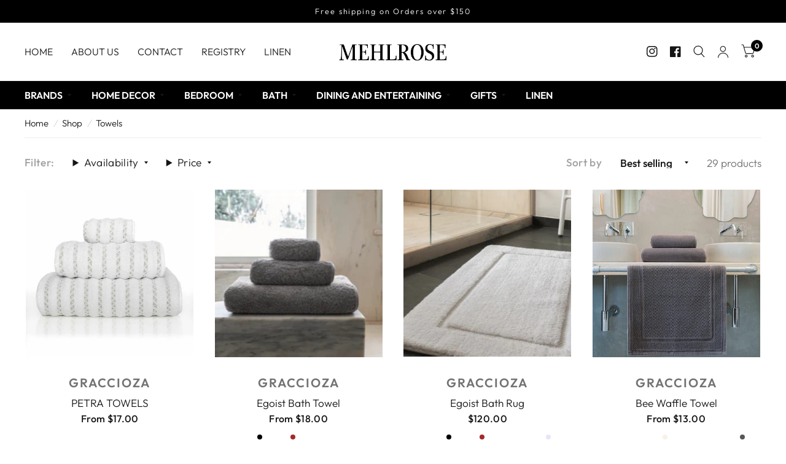

--- FILE ---
content_type: text/html; charset=utf-8
request_url: https://mehlroseny.com/collections/towels?page=2
body_size: 42586
content:
<!doctype html><html class="no-js" lang="en" dir="ltr">
<head>
	<meta charset="utf-8">
	<meta http-equiv="X-UA-Compatible" content="IE=edge,chrome=1">
	<meta name="viewport" content="width=device-width, initial-scale=1, maximum-scale=5, viewport-fit=cover">
	<meta name="theme-color" content="#ffffff">
	<link rel="canonical" href="https://mehlroseny.com/collections/towels?page=2">
	<link rel="preconnect" href="https://cdn.shopify.com" crossorigin>
	<link rel="preload" as="style" href="//mehlroseny.com/cdn/shop/t/5/assets/app.css?v=6339514882106567651704331601">

<link rel="preload" as="image" href="//mehlroseny.com/cdn/shop/collections/ScreenShot2020-11-24at11.22.11AM_1024x1024_2x_ddc4b12c-e62a-4490-8447-c873e8428a8c_20x19_crop_center.webp?v=1706666654" imagesrcset="//mehlroseny.com/cdn/shop/collections/ScreenShot2020-11-24at11.22.11AM_1024x1024_2x_ddc4b12c-e62a-4490-8447-c873e8428a8c_375x358_crop_center.webp?v=1706666654 375w,//mehlroseny.com/cdn/shop/collections/ScreenShot2020-11-24at11.22.11AM_1024x1024_2x_ddc4b12c-e62a-4490-8447-c873e8428a8c_440x421_crop_center.webp?v=1706666654 440w" imagesizes="auto">


<link rel="preload" as="script" href="//mehlroseny.com/cdn/shop/t/5/assets/animations.min.js?v=43857518744990237831703185364">

<link rel="preload" as="script" href="//mehlroseny.com/cdn/shop/t/5/assets/vendor.min.js?v=78683302940824761911703185367">
<link rel="preload" as="script" href="//mehlroseny.com/cdn/shop/t/5/assets/app.js?v=22259070913988501941703185364">

<script>
window.lazySizesConfig = window.lazySizesConfig || {};
window.lazySizesConfig.expand = 150;
window.lazySizesConfig.loadMode = 1;
window.lazySizesConfig.loadHidden = false;
</script>


	<link rel="icon" type="image/png" href="//mehlroseny.com/cdn/shop/files/unnamed_5.png?crop=center&height=32&v=1706915563&width=32">

	<title>
		Towels
		
		 &ndash; Page
		 &ndash; Mehlrose Online
	</title>

	
<link rel="preconnect" href="https://fonts.shopifycdn.com" crossorigin>

<meta property="og:site_name" content="Mehlrose Online">
<meta property="og:url" content="https://mehlroseny.com/collections/towels?page=2">
<meta property="og:title" content="Towels">
<meta property="og:type" content="product.group">
<meta property="og:description" content="Founded in 2019 by Risa Mehl, a veteran of the fine linen and luxury gift industry, Mehlrose brings you everything from bedding and towels to the home accessories you didn&#39;t know you needed. Moving or redecorating? Shopping for a unique host gift?"><meta property="og:image" content="http://mehlroseny.com/cdn/shop/collections/ScreenShot2020-11-24at11.22.11AM_1024x1024_2x_ddc4b12c-e62a-4490-8447-c873e8428a8c.webp?v=1706666654">
  <meta property="og:image:secure_url" content="https://mehlroseny.com/cdn/shop/collections/ScreenShot2020-11-24at11.22.11AM_1024x1024_2x_ddc4b12c-e62a-4490-8447-c873e8428a8c.webp?v=1706666654">
  <meta property="og:image:width" content="440">
  <meta property="og:image:height" content="421"><meta name="twitter:card" content="summary_large_image">
<meta name="twitter:title" content="Towels">
<meta name="twitter:description" content="Founded in 2019 by Risa Mehl, a veteran of the fine linen and luxury gift industry, Mehlrose brings you everything from bedding and towels to the home accessories you didn&#39;t know you needed. Moving or redecorating? Shopping for a unique host gift?">


	<link href="//mehlroseny.com/cdn/shop/t/5/assets/app.css?v=6339514882106567651704331601" rel="stylesheet" type="text/css" media="all" />

	<style data-shopify>
	@font-face {
  font-family: Outfit;
  font-weight: 300;
  font-style: normal;
  font-display: swap;
  src: url("//mehlroseny.com/cdn/fonts/outfit/outfit_n3.8c97ae4c4fac7c2ea467a6dc784857f4de7e0e37.woff2") format("woff2"),
       url("//mehlroseny.com/cdn/fonts/outfit/outfit_n3.b50a189ccde91f9bceee88f207c18c09f0b62a7b.woff") format("woff");
}

@font-face {
  font-family: Outfit;
  font-weight: 500;
  font-style: normal;
  font-display: swap;
  src: url("//mehlroseny.com/cdn/fonts/outfit/outfit_n5.8646f8eed6d6d0a1ac9821ab288cc9621d1e145e.woff2") format("woff2"),
       url("//mehlroseny.com/cdn/fonts/outfit/outfit_n5.9e3c12421e42661c948a7f5b879e5e0c7d394cd6.woff") format("woff");
}

@font-face {
  font-family: Outfit;
  font-weight: 600;
  font-style: normal;
  font-display: swap;
  src: url("//mehlroseny.com/cdn/fonts/outfit/outfit_n6.dfcbaa80187851df2e8384061616a8eaa1702fdc.woff2") format("woff2"),
       url("//mehlroseny.com/cdn/fonts/outfit/outfit_n6.88384e9fc3e36038624caccb938f24ea8008a91d.woff") format("woff");
}


		@font-face {
  font-family: Lora;
  font-weight: 400;
  font-style: normal;
  font-display: swap;
  src: url("//mehlroseny.com/cdn/fonts/lora/lora_n4.9a60cb39eff3bfbc472bac5b3c5c4d7c878f0a8d.woff2") format("woff2"),
       url("//mehlroseny.com/cdn/fonts/lora/lora_n4.4d935d2630ceaf34d2e494106075f8d9f1257d25.woff") format("woff");
}

@font-face {
  font-family: Lora;
  font-weight: 400;
  font-style: normal;
  font-display: swap;
  src: url("//mehlroseny.com/cdn/fonts/lora/lora_n4.9a60cb39eff3bfbc472bac5b3c5c4d7c878f0a8d.woff2") format("woff2"),
       url("//mehlroseny.com/cdn/fonts/lora/lora_n4.4d935d2630ceaf34d2e494106075f8d9f1257d25.woff") format("woff");
}

h1,h2,h3,h4,h5,h6,
	.h1,.h2,.h3,.h4,.h5,.h6,
	.logolink.text-logo,
	.customer-addresses .my-address .address-index {
		font-style: normal;
		font-weight: 400;
		font-family: Lora, serif;
	}
	body,
	.body-font,
	.thb-product-detail .product-title {
		font-style: normal;
		font-weight: 300;
		font-family: Outfit, sans-serif;
	}
	:root {
		--font-body-scale: 1.15;
		--font-heading-scale: 1.05;
		--font-navigation-scale: 1.05;
		--font-product-title-scale: 1.0;
		--font-product-title-line-height-scale: 1.0;
		--button-letter-spacing: 0.2em;--bg-body: #ffffff;
			--bg-body-rgb: 255, 255, 255;
			--bg-color-side-panel-footer: #fafafa;--color-accent: #151515;
			--color-accent-rgb: 21, 21, 21;--color-accent2: #000000;--color-accent3: #353796;--color-border: #eeeeee;--color-overlay-rgb: 12, 13, 13;--color-form-border: #dedede;--color-announcement-bar-text: #cdcdcd;--color-announcement-bar-bg: #353535;--color-header-bg: #ffffff;
			--color-header-bg-rgb: 255, 255, 255;--color-header-text: #151515;
			--color-header-text-rgb: 21, 21, 21;--color-header-links: #151515;--color-header-links-hover: #9e9e9e;--color-header-icons: #151515;--solid-button-label: #ffffff;--outline-button-label: #151515;--color-price: #151515;--color-star: #f1b824;--section-spacing-mobile: 50px;--section-spacing-desktop: 80px;--button-border-radius: 0px;--color-badge-text: #ffffff;--color-badge-sold-out: #939393;--color-badge-sale: #c25b41;--badge-corner-radius: 3px;--color-inventory-instock: #279A4B;--color-inventory-lowstock: #FB9E5B;--color-footer-bar-bg: #e51d1d;--color-footer-bar-text: #ffffff;--color-footer-text: #e4e4e4;
			--color-footer-text-rgb: 228, 228, 228;--color-footer-link: #e4e4e4;--color-footer-link-hover: #b9b9b9;--color-footer-border: #767676;
			--color-footer-border-rgb: 118, 118, 118;--color-footer-bg: #000000;}
</style>


	<script>
		window.theme = window.theme || {};
		theme = {
			settings: {
				money_with_currency_format:"${{amount}}",
				cart_drawer:true},
			routes: {
				root_url: '/',
				cart_url: '/cart',
				cart_add_url: '/cart/add',
				search_url: '/search',
				collections_url: '/collections',
				cart_change_url: '/cart/change',
				cart_update_url: '/cart/update',
				predictive_search_url: '/search/suggest',
			},
			variantStrings: {
        addToCart: `Add to cart`,
        soldOut: `Sold Out`,
        unavailable: `Unavailable`,
      },
			strings: {
				requiresTerms: `You must agree with the terms and conditions of sales to check out`,
			}
		};
	</script>
	<script>window.performance && window.performance.mark && window.performance.mark('shopify.content_for_header.start');</script><meta name="facebook-domain-verification" content="a786jj62zibum44tctm9an495ihr1b">
<meta id="shopify-digital-wallet" name="shopify-digital-wallet" content="/62674665690/digital_wallets/dialog">
<meta name="shopify-checkout-api-token" content="6922d892462fbc875401e93692e3f6e8">
<meta id="in-context-paypal-metadata" data-shop-id="62674665690" data-venmo-supported="true" data-environment="production" data-locale="en_US" data-paypal-v4="true" data-currency="USD">
<link rel="alternate" type="application/atom+xml" title="Feed" href="/collections/towels.atom" />
<link rel="prev" href="/collections/towels?page=1">
<link rel="next" href="/collections/towels?page=3">
<link rel="alternate" type="application/json+oembed" href="https://mehlroseny.com/collections/towels.oembed?page=2">
<script async="async" src="/checkouts/internal/preloads.js?locale=en-US"></script>
<link rel="preconnect" href="https://shop.app" crossorigin="anonymous">
<script async="async" src="https://shop.app/checkouts/internal/preloads.js?locale=en-US&shop_id=62674665690" crossorigin="anonymous"></script>
<script id="apple-pay-shop-capabilities" type="application/json">{"shopId":62674665690,"countryCode":"US","currencyCode":"USD","merchantCapabilities":["supports3DS"],"merchantId":"gid:\/\/shopify\/Shop\/62674665690","merchantName":"Mehlrose Online","requiredBillingContactFields":["postalAddress","email"],"requiredShippingContactFields":["postalAddress","email"],"shippingType":"shipping","supportedNetworks":["visa","masterCard","amex","discover","elo","jcb"],"total":{"type":"pending","label":"Mehlrose Online","amount":"1.00"},"shopifyPaymentsEnabled":true,"supportsSubscriptions":true}</script>
<script id="shopify-features" type="application/json">{"accessToken":"6922d892462fbc875401e93692e3f6e8","betas":["rich-media-storefront-analytics"],"domain":"mehlroseny.com","predictiveSearch":true,"shopId":62674665690,"locale":"en"}</script>
<script>var Shopify = Shopify || {};
Shopify.shop = "mehlrose-online.myshopify.com";
Shopify.locale = "en";
Shopify.currency = {"active":"USD","rate":"1.0"};
Shopify.country = "US";
Shopify.theme = {"name":"Mehlrose Revamp - Proficient","id":138989109466,"schema_name":"Habitat","schema_version":"2.2.1","theme_store_id":null,"role":"main"};
Shopify.theme.handle = "null";
Shopify.theme.style = {"id":null,"handle":null};
Shopify.cdnHost = "mehlroseny.com/cdn";
Shopify.routes = Shopify.routes || {};
Shopify.routes.root = "/";</script>
<script type="module">!function(o){(o.Shopify=o.Shopify||{}).modules=!0}(window);</script>
<script>!function(o){function n(){var o=[];function n(){o.push(Array.prototype.slice.apply(arguments))}return n.q=o,n}var t=o.Shopify=o.Shopify||{};t.loadFeatures=n(),t.autoloadFeatures=n()}(window);</script>
<script>
  window.ShopifyPay = window.ShopifyPay || {};
  window.ShopifyPay.apiHost = "shop.app\/pay";
  window.ShopifyPay.redirectState = null;
</script>
<script id="shop-js-analytics" type="application/json">{"pageType":"collection"}</script>
<script defer="defer" async type="module" src="//mehlroseny.com/cdn/shopifycloud/shop-js/modules/v2/client.init-shop-cart-sync_BT-GjEfc.en.esm.js"></script>
<script defer="defer" async type="module" src="//mehlroseny.com/cdn/shopifycloud/shop-js/modules/v2/chunk.common_D58fp_Oc.esm.js"></script>
<script defer="defer" async type="module" src="//mehlroseny.com/cdn/shopifycloud/shop-js/modules/v2/chunk.modal_xMitdFEc.esm.js"></script>
<script type="module">
  await import("//mehlroseny.com/cdn/shopifycloud/shop-js/modules/v2/client.init-shop-cart-sync_BT-GjEfc.en.esm.js");
await import("//mehlroseny.com/cdn/shopifycloud/shop-js/modules/v2/chunk.common_D58fp_Oc.esm.js");
await import("//mehlroseny.com/cdn/shopifycloud/shop-js/modules/v2/chunk.modal_xMitdFEc.esm.js");

  window.Shopify.SignInWithShop?.initShopCartSync?.({"fedCMEnabled":true,"windoidEnabled":true});

</script>
<script>
  window.Shopify = window.Shopify || {};
  if (!window.Shopify.featureAssets) window.Shopify.featureAssets = {};
  window.Shopify.featureAssets['shop-js'] = {"shop-cart-sync":["modules/v2/client.shop-cart-sync_DZOKe7Ll.en.esm.js","modules/v2/chunk.common_D58fp_Oc.esm.js","modules/v2/chunk.modal_xMitdFEc.esm.js"],"init-fed-cm":["modules/v2/client.init-fed-cm_B6oLuCjv.en.esm.js","modules/v2/chunk.common_D58fp_Oc.esm.js","modules/v2/chunk.modal_xMitdFEc.esm.js"],"shop-cash-offers":["modules/v2/client.shop-cash-offers_D2sdYoxE.en.esm.js","modules/v2/chunk.common_D58fp_Oc.esm.js","modules/v2/chunk.modal_xMitdFEc.esm.js"],"shop-login-button":["modules/v2/client.shop-login-button_QeVjl5Y3.en.esm.js","modules/v2/chunk.common_D58fp_Oc.esm.js","modules/v2/chunk.modal_xMitdFEc.esm.js"],"pay-button":["modules/v2/client.pay-button_DXTOsIq6.en.esm.js","modules/v2/chunk.common_D58fp_Oc.esm.js","modules/v2/chunk.modal_xMitdFEc.esm.js"],"shop-button":["modules/v2/client.shop-button_DQZHx9pm.en.esm.js","modules/v2/chunk.common_D58fp_Oc.esm.js","modules/v2/chunk.modal_xMitdFEc.esm.js"],"avatar":["modules/v2/client.avatar_BTnouDA3.en.esm.js"],"init-windoid":["modules/v2/client.init-windoid_CR1B-cfM.en.esm.js","modules/v2/chunk.common_D58fp_Oc.esm.js","modules/v2/chunk.modal_xMitdFEc.esm.js"],"init-shop-for-new-customer-accounts":["modules/v2/client.init-shop-for-new-customer-accounts_C_vY_xzh.en.esm.js","modules/v2/client.shop-login-button_QeVjl5Y3.en.esm.js","modules/v2/chunk.common_D58fp_Oc.esm.js","modules/v2/chunk.modal_xMitdFEc.esm.js"],"init-shop-email-lookup-coordinator":["modules/v2/client.init-shop-email-lookup-coordinator_BI7n9ZSv.en.esm.js","modules/v2/chunk.common_D58fp_Oc.esm.js","modules/v2/chunk.modal_xMitdFEc.esm.js"],"init-shop-cart-sync":["modules/v2/client.init-shop-cart-sync_BT-GjEfc.en.esm.js","modules/v2/chunk.common_D58fp_Oc.esm.js","modules/v2/chunk.modal_xMitdFEc.esm.js"],"shop-toast-manager":["modules/v2/client.shop-toast-manager_DiYdP3xc.en.esm.js","modules/v2/chunk.common_D58fp_Oc.esm.js","modules/v2/chunk.modal_xMitdFEc.esm.js"],"init-customer-accounts":["modules/v2/client.init-customer-accounts_D9ZNqS-Q.en.esm.js","modules/v2/client.shop-login-button_QeVjl5Y3.en.esm.js","modules/v2/chunk.common_D58fp_Oc.esm.js","modules/v2/chunk.modal_xMitdFEc.esm.js"],"init-customer-accounts-sign-up":["modules/v2/client.init-customer-accounts-sign-up_iGw4briv.en.esm.js","modules/v2/client.shop-login-button_QeVjl5Y3.en.esm.js","modules/v2/chunk.common_D58fp_Oc.esm.js","modules/v2/chunk.modal_xMitdFEc.esm.js"],"shop-follow-button":["modules/v2/client.shop-follow-button_CqMgW2wH.en.esm.js","modules/v2/chunk.common_D58fp_Oc.esm.js","modules/v2/chunk.modal_xMitdFEc.esm.js"],"checkout-modal":["modules/v2/client.checkout-modal_xHeaAweL.en.esm.js","modules/v2/chunk.common_D58fp_Oc.esm.js","modules/v2/chunk.modal_xMitdFEc.esm.js"],"shop-login":["modules/v2/client.shop-login_D91U-Q7h.en.esm.js","modules/v2/chunk.common_D58fp_Oc.esm.js","modules/v2/chunk.modal_xMitdFEc.esm.js"],"lead-capture":["modules/v2/client.lead-capture_BJmE1dJe.en.esm.js","modules/v2/chunk.common_D58fp_Oc.esm.js","modules/v2/chunk.modal_xMitdFEc.esm.js"],"payment-terms":["modules/v2/client.payment-terms_Ci9AEqFq.en.esm.js","modules/v2/chunk.common_D58fp_Oc.esm.js","modules/v2/chunk.modal_xMitdFEc.esm.js"]};
</script>
<script>(function() {
  var isLoaded = false;
  function asyncLoad() {
    if (isLoaded) return;
    isLoaded = true;
    var urls = ["https:\/\/www.myregistry.com\/ScriptPlatform\/Shopify\/AddToMrButton.js?siteKey=sCb3UCvaPbIxDbO4o5WOug2\u0026lang=en\u0026version=777643080\u0026shop=mehlrose-online.myshopify.com"];
    for (var i = 0; i < urls.length; i++) {
      var s = document.createElement('script');
      s.type = 'text/javascript';
      s.async = true;
      s.src = urls[i];
      var x = document.getElementsByTagName('script')[0];
      x.parentNode.insertBefore(s, x);
    }
  };
  if(window.attachEvent) {
    window.attachEvent('onload', asyncLoad);
  } else {
    window.addEventListener('load', asyncLoad, false);
  }
})();</script>
<script id="__st">var __st={"a":62674665690,"offset":-18000,"reqid":"c1b362c5-1f73-47f4-ae6b-1985329048f0-1769184873","pageurl":"mehlroseny.com\/collections\/towels?page=2","u":"e6680b6c6550","p":"collection","rtyp":"collection","rid":422909411546};</script>
<script>window.ShopifyPaypalV4VisibilityTracking = true;</script>
<script id="captcha-bootstrap">!function(){'use strict';const t='contact',e='account',n='new_comment',o=[[t,t],['blogs',n],['comments',n],[t,'customer']],c=[[e,'customer_login'],[e,'guest_login'],[e,'recover_customer_password'],[e,'create_customer']],r=t=>t.map((([t,e])=>`form[action*='/${t}']:not([data-nocaptcha='true']) input[name='form_type'][value='${e}']`)).join(','),a=t=>()=>t?[...document.querySelectorAll(t)].map((t=>t.form)):[];function s(){const t=[...o],e=r(t);return a(e)}const i='password',u='form_key',d=['recaptcha-v3-token','g-recaptcha-response','h-captcha-response',i],f=()=>{try{return window.sessionStorage}catch{return}},m='__shopify_v',_=t=>t.elements[u];function p(t,e,n=!1){try{const o=window.sessionStorage,c=JSON.parse(o.getItem(e)),{data:r}=function(t){const{data:e,action:n}=t;return t[m]||n?{data:e,action:n}:{data:t,action:n}}(c);for(const[e,n]of Object.entries(r))t.elements[e]&&(t.elements[e].value=n);n&&o.removeItem(e)}catch(o){console.error('form repopulation failed',{error:o})}}const l='form_type',E='cptcha';function T(t){t.dataset[E]=!0}const w=window,h=w.document,L='Shopify',v='ce_forms',y='captcha';let A=!1;((t,e)=>{const n=(g='f06e6c50-85a8-45c8-87d0-21a2b65856fe',I='https://cdn.shopify.com/shopifycloud/storefront-forms-hcaptcha/ce_storefront_forms_captcha_hcaptcha.v1.5.2.iife.js',D={infoText:'Protected by hCaptcha',privacyText:'Privacy',termsText:'Terms'},(t,e,n)=>{const o=w[L][v],c=o.bindForm;if(c)return c(t,g,e,D).then(n);var r;o.q.push([[t,g,e,D],n]),r=I,A||(h.body.append(Object.assign(h.createElement('script'),{id:'captcha-provider',async:!0,src:r})),A=!0)});var g,I,D;w[L]=w[L]||{},w[L][v]=w[L][v]||{},w[L][v].q=[],w[L][y]=w[L][y]||{},w[L][y].protect=function(t,e){n(t,void 0,e),T(t)},Object.freeze(w[L][y]),function(t,e,n,w,h,L){const[v,y,A,g]=function(t,e,n){const i=e?o:[],u=t?c:[],d=[...i,...u],f=r(d),m=r(i),_=r(d.filter((([t,e])=>n.includes(e))));return[a(f),a(m),a(_),s()]}(w,h,L),I=t=>{const e=t.target;return e instanceof HTMLFormElement?e:e&&e.form},D=t=>v().includes(t);t.addEventListener('submit',(t=>{const e=I(t);if(!e)return;const n=D(e)&&!e.dataset.hcaptchaBound&&!e.dataset.recaptchaBound,o=_(e),c=g().includes(e)&&(!o||!o.value);(n||c)&&t.preventDefault(),c&&!n&&(function(t){try{if(!f())return;!function(t){const e=f();if(!e)return;const n=_(t);if(!n)return;const o=n.value;o&&e.removeItem(o)}(t);const e=Array.from(Array(32),(()=>Math.random().toString(36)[2])).join('');!function(t,e){_(t)||t.append(Object.assign(document.createElement('input'),{type:'hidden',name:u})),t.elements[u].value=e}(t,e),function(t,e){const n=f();if(!n)return;const o=[...t.querySelectorAll(`input[type='${i}']`)].map((({name:t})=>t)),c=[...d,...o],r={};for(const[a,s]of new FormData(t).entries())c.includes(a)||(r[a]=s);n.setItem(e,JSON.stringify({[m]:1,action:t.action,data:r}))}(t,e)}catch(e){console.error('failed to persist form',e)}}(e),e.submit())}));const S=(t,e)=>{t&&!t.dataset[E]&&(n(t,e.some((e=>e===t))),T(t))};for(const o of['focusin','change'])t.addEventListener(o,(t=>{const e=I(t);D(e)&&S(e,y())}));const B=e.get('form_key'),M=e.get(l),P=B&&M;t.addEventListener('DOMContentLoaded',(()=>{const t=y();if(P)for(const e of t)e.elements[l].value===M&&p(e,B);[...new Set([...A(),...v().filter((t=>'true'===t.dataset.shopifyCaptcha))])].forEach((e=>S(e,t)))}))}(h,new URLSearchParams(w.location.search),n,t,e,['guest_login'])})(!0,!0)}();</script>
<script integrity="sha256-4kQ18oKyAcykRKYeNunJcIwy7WH5gtpwJnB7kiuLZ1E=" data-source-attribution="shopify.loadfeatures" defer="defer" src="//mehlroseny.com/cdn/shopifycloud/storefront/assets/storefront/load_feature-a0a9edcb.js" crossorigin="anonymous"></script>
<script crossorigin="anonymous" defer="defer" src="//mehlroseny.com/cdn/shopifycloud/storefront/assets/shopify_pay/storefront-65b4c6d7.js?v=20250812"></script>
<script data-source-attribution="shopify.dynamic_checkout.dynamic.init">var Shopify=Shopify||{};Shopify.PaymentButton=Shopify.PaymentButton||{isStorefrontPortableWallets:!0,init:function(){window.Shopify.PaymentButton.init=function(){};var t=document.createElement("script");t.src="https://mehlroseny.com/cdn/shopifycloud/portable-wallets/latest/portable-wallets.en.js",t.type="module",document.head.appendChild(t)}};
</script>
<script data-source-attribution="shopify.dynamic_checkout.buyer_consent">
  function portableWalletsHideBuyerConsent(e){var t=document.getElementById("shopify-buyer-consent"),n=document.getElementById("shopify-subscription-policy-button");t&&n&&(t.classList.add("hidden"),t.setAttribute("aria-hidden","true"),n.removeEventListener("click",e))}function portableWalletsShowBuyerConsent(e){var t=document.getElementById("shopify-buyer-consent"),n=document.getElementById("shopify-subscription-policy-button");t&&n&&(t.classList.remove("hidden"),t.removeAttribute("aria-hidden"),n.addEventListener("click",e))}window.Shopify?.PaymentButton&&(window.Shopify.PaymentButton.hideBuyerConsent=portableWalletsHideBuyerConsent,window.Shopify.PaymentButton.showBuyerConsent=portableWalletsShowBuyerConsent);
</script>
<script data-source-attribution="shopify.dynamic_checkout.cart.bootstrap">document.addEventListener("DOMContentLoaded",(function(){function t(){return document.querySelector("shopify-accelerated-checkout-cart, shopify-accelerated-checkout")}if(t())Shopify.PaymentButton.init();else{new MutationObserver((function(e,n){t()&&(Shopify.PaymentButton.init(),n.disconnect())})).observe(document.body,{childList:!0,subtree:!0})}}));
</script>
<link id="shopify-accelerated-checkout-styles" rel="stylesheet" media="screen" href="https://mehlroseny.com/cdn/shopifycloud/portable-wallets/latest/accelerated-checkout-backwards-compat.css" crossorigin="anonymous">
<style id="shopify-accelerated-checkout-cart">
        #shopify-buyer-consent {
  margin-top: 1em;
  display: inline-block;
  width: 100%;
}

#shopify-buyer-consent.hidden {
  display: none;
}

#shopify-subscription-policy-button {
  background: none;
  border: none;
  padding: 0;
  text-decoration: underline;
  font-size: inherit;
  cursor: pointer;
}

#shopify-subscription-policy-button::before {
  box-shadow: none;
}

      </style>

<script>window.performance && window.performance.mark && window.performance.mark('shopify.content_for_header.end');</script> <!-- Header hook for plugins -->

	<script>document.documentElement.className = document.documentElement.className.replace('no-js', 'js');</script>
	
	<script defer>
    window.onload = function() {
        // Sticky Sidebar
        const header = document.querySelector('.header-section');
        const sidebar = document.querySelector('.sidebar-section');
        if (header && sidebar) {
            const aboveHeight = header.offsetHeight;
            sidebar.style.top = aboveHeight + 'px';
        }

				document.querySelector('.search-field').setAttribute('placeholder', 'Search');
        
        // Get's the collection name, and removes the element conntaining it
        const collectionTitle = document.querySelector('.subheading').innerHTML;
        document.querySelector('.subheading').parentNode.removeChild(document.querySelector('.subheading'));

        // Changes the background color of the collection container
        let collectionContainer = document.querySelector('.slideshow__slide-content');
        collectionContainer.style.backgroundClip = 'content-box';
        collectionContainer.style.backgroundColor = 'black';
          
        // Create a MutationObserver instance
        const observer = new MutationObserver((mutationsList, observer) => {
            for(let mutation of mutationsList) {
                if (mutation.type === 'childList') {
                    const lineChild = document.querySelector('.line-child');
                    if (lineChild) {
                        const firstChildDiv = lineChild.querySelector('div').innerHTML = collectionTitle;
                        observer.disconnect(); // Stop observing when we found the element
                    }
                }
            }
        });

        // Start observing the document with the configured parameters
        observer.observe(document, { childList: true, subtree: true });

        // Gets all elements after the first child from the header wrapper
        const parentContainer = document.querySelector('.page-header__inner');
        const firstChild = parentContainer.querySelector('.thb-shop-title');
        let remainingChildren = [];
        let sibling = firstChild.nextElementSibling;

        while (sibling) {
            remainingChildren.push(sibling);
            sibling = sibling.nextElementSibling;
        }

        // Hides the header wrapper
        const headerWrapper = document.querySelector('.page-header--wrapper').parentNode;
        headerWrapper.style.display = 'none';

        // Updates the about section
        const aboutHeader = document.querySelector('.rich-text__inner h3');
        aboutHeader.innerHTML = 'About ' + collectionTitle;

        const aboutDescriptionContainer = document.querySelector('div.rte.text-size-regular');

        // Insert the array of children inside the about description container
        remainingChildren.forEach((child) => {
            aboutDescriptionContainer.appendChild(child);
        });

        // Hides the first child of the about description container
        aboutDescriptionContainer.firstElementChild.style.display = 'none';
    };
	</script>
<link href="https://monorail-edge.shopifysvc.com" rel="dns-prefetch">
<script>(function(){if ("sendBeacon" in navigator && "performance" in window) {try {var session_token_from_headers = performance.getEntriesByType('navigation')[0].serverTiming.find(x => x.name == '_s').description;} catch {var session_token_from_headers = undefined;}var session_cookie_matches = document.cookie.match(/_shopify_s=([^;]*)/);var session_token_from_cookie = session_cookie_matches && session_cookie_matches.length === 2 ? session_cookie_matches[1] : "";var session_token = session_token_from_headers || session_token_from_cookie || "";function handle_abandonment_event(e) {var entries = performance.getEntries().filter(function(entry) {return /monorail-edge.shopifysvc.com/.test(entry.name);});if (!window.abandonment_tracked && entries.length === 0) {window.abandonment_tracked = true;var currentMs = Date.now();var navigation_start = performance.timing.navigationStart;var payload = {shop_id: 62674665690,url: window.location.href,navigation_start,duration: currentMs - navigation_start,session_token,page_type: "collection"};window.navigator.sendBeacon("https://monorail-edge.shopifysvc.com/v1/produce", JSON.stringify({schema_id: "online_store_buyer_site_abandonment/1.1",payload: payload,metadata: {event_created_at_ms: currentMs,event_sent_at_ms: currentMs}}));}}window.addEventListener('pagehide', handle_abandonment_event);}}());</script>
<script id="web-pixels-manager-setup">(function e(e,d,r,n,o){if(void 0===o&&(o={}),!Boolean(null===(a=null===(i=window.Shopify)||void 0===i?void 0:i.analytics)||void 0===a?void 0:a.replayQueue)){var i,a;window.Shopify=window.Shopify||{};var t=window.Shopify;t.analytics=t.analytics||{};var s=t.analytics;s.replayQueue=[],s.publish=function(e,d,r){return s.replayQueue.push([e,d,r]),!0};try{self.performance.mark("wpm:start")}catch(e){}var l=function(){var e={modern:/Edge?\/(1{2}[4-9]|1[2-9]\d|[2-9]\d{2}|\d{4,})\.\d+(\.\d+|)|Firefox\/(1{2}[4-9]|1[2-9]\d|[2-9]\d{2}|\d{4,})\.\d+(\.\d+|)|Chrom(ium|e)\/(9{2}|\d{3,})\.\d+(\.\d+|)|(Maci|X1{2}).+ Version\/(15\.\d+|(1[6-9]|[2-9]\d|\d{3,})\.\d+)([,.]\d+|)( \(\w+\)|)( Mobile\/\w+|) Safari\/|Chrome.+OPR\/(9{2}|\d{3,})\.\d+\.\d+|(CPU[ +]OS|iPhone[ +]OS|CPU[ +]iPhone|CPU IPhone OS|CPU iPad OS)[ +]+(15[._]\d+|(1[6-9]|[2-9]\d|\d{3,})[._]\d+)([._]\d+|)|Android:?[ /-](13[3-9]|1[4-9]\d|[2-9]\d{2}|\d{4,})(\.\d+|)(\.\d+|)|Android.+Firefox\/(13[5-9]|1[4-9]\d|[2-9]\d{2}|\d{4,})\.\d+(\.\d+|)|Android.+Chrom(ium|e)\/(13[3-9]|1[4-9]\d|[2-9]\d{2}|\d{4,})\.\d+(\.\d+|)|SamsungBrowser\/([2-9]\d|\d{3,})\.\d+/,legacy:/Edge?\/(1[6-9]|[2-9]\d|\d{3,})\.\d+(\.\d+|)|Firefox\/(5[4-9]|[6-9]\d|\d{3,})\.\d+(\.\d+|)|Chrom(ium|e)\/(5[1-9]|[6-9]\d|\d{3,})\.\d+(\.\d+|)([\d.]+$|.*Safari\/(?![\d.]+ Edge\/[\d.]+$))|(Maci|X1{2}).+ Version\/(10\.\d+|(1[1-9]|[2-9]\d|\d{3,})\.\d+)([,.]\d+|)( \(\w+\)|)( Mobile\/\w+|) Safari\/|Chrome.+OPR\/(3[89]|[4-9]\d|\d{3,})\.\d+\.\d+|(CPU[ +]OS|iPhone[ +]OS|CPU[ +]iPhone|CPU IPhone OS|CPU iPad OS)[ +]+(10[._]\d+|(1[1-9]|[2-9]\d|\d{3,})[._]\d+)([._]\d+|)|Android:?[ /-](13[3-9]|1[4-9]\d|[2-9]\d{2}|\d{4,})(\.\d+|)(\.\d+|)|Mobile Safari.+OPR\/([89]\d|\d{3,})\.\d+\.\d+|Android.+Firefox\/(13[5-9]|1[4-9]\d|[2-9]\d{2}|\d{4,})\.\d+(\.\d+|)|Android.+Chrom(ium|e)\/(13[3-9]|1[4-9]\d|[2-9]\d{2}|\d{4,})\.\d+(\.\d+|)|Android.+(UC? ?Browser|UCWEB|U3)[ /]?(15\.([5-9]|\d{2,})|(1[6-9]|[2-9]\d|\d{3,})\.\d+)\.\d+|SamsungBrowser\/(5\.\d+|([6-9]|\d{2,})\.\d+)|Android.+MQ{2}Browser\/(14(\.(9|\d{2,})|)|(1[5-9]|[2-9]\d|\d{3,})(\.\d+|))(\.\d+|)|K[Aa][Ii]OS\/(3\.\d+|([4-9]|\d{2,})\.\d+)(\.\d+|)/},d=e.modern,r=e.legacy,n=navigator.userAgent;return n.match(d)?"modern":n.match(r)?"legacy":"unknown"}(),u="modern"===l?"modern":"legacy",c=(null!=n?n:{modern:"",legacy:""})[u],f=function(e){return[e.baseUrl,"/wpm","/b",e.hashVersion,"modern"===e.buildTarget?"m":"l",".js"].join("")}({baseUrl:d,hashVersion:r,buildTarget:u}),m=function(e){var d=e.version,r=e.bundleTarget,n=e.surface,o=e.pageUrl,i=e.monorailEndpoint;return{emit:function(e){var a=e.status,t=e.errorMsg,s=(new Date).getTime(),l=JSON.stringify({metadata:{event_sent_at_ms:s},events:[{schema_id:"web_pixels_manager_load/3.1",payload:{version:d,bundle_target:r,page_url:o,status:a,surface:n,error_msg:t},metadata:{event_created_at_ms:s}}]});if(!i)return console&&console.warn&&console.warn("[Web Pixels Manager] No Monorail endpoint provided, skipping logging."),!1;try{return self.navigator.sendBeacon.bind(self.navigator)(i,l)}catch(e){}var u=new XMLHttpRequest;try{return u.open("POST",i,!0),u.setRequestHeader("Content-Type","text/plain"),u.send(l),!0}catch(e){return console&&console.warn&&console.warn("[Web Pixels Manager] Got an unhandled error while logging to Monorail."),!1}}}}({version:r,bundleTarget:l,surface:e.surface,pageUrl:self.location.href,monorailEndpoint:e.monorailEndpoint});try{o.browserTarget=l,function(e){var d=e.src,r=e.async,n=void 0===r||r,o=e.onload,i=e.onerror,a=e.sri,t=e.scriptDataAttributes,s=void 0===t?{}:t,l=document.createElement("script"),u=document.querySelector("head"),c=document.querySelector("body");if(l.async=n,l.src=d,a&&(l.integrity=a,l.crossOrigin="anonymous"),s)for(var f in s)if(Object.prototype.hasOwnProperty.call(s,f))try{l.dataset[f]=s[f]}catch(e){}if(o&&l.addEventListener("load",o),i&&l.addEventListener("error",i),u)u.appendChild(l);else{if(!c)throw new Error("Did not find a head or body element to append the script");c.appendChild(l)}}({src:f,async:!0,onload:function(){if(!function(){var e,d;return Boolean(null===(d=null===(e=window.Shopify)||void 0===e?void 0:e.analytics)||void 0===d?void 0:d.initialized)}()){var d=window.webPixelsManager.init(e)||void 0;if(d){var r=window.Shopify.analytics;r.replayQueue.forEach((function(e){var r=e[0],n=e[1],o=e[2];d.publishCustomEvent(r,n,o)})),r.replayQueue=[],r.publish=d.publishCustomEvent,r.visitor=d.visitor,r.initialized=!0}}},onerror:function(){return m.emit({status:"failed",errorMsg:"".concat(f," has failed to load")})},sri:function(e){var d=/^sha384-[A-Za-z0-9+/=]+$/;return"string"==typeof e&&d.test(e)}(c)?c:"",scriptDataAttributes:o}),m.emit({status:"loading"})}catch(e){m.emit({status:"failed",errorMsg:(null==e?void 0:e.message)||"Unknown error"})}}})({shopId: 62674665690,storefrontBaseUrl: "https://mehlroseny.com",extensionsBaseUrl: "https://extensions.shopifycdn.com/cdn/shopifycloud/web-pixels-manager",monorailEndpoint: "https://monorail-edge.shopifysvc.com/unstable/produce_batch",surface: "storefront-renderer",enabledBetaFlags: ["2dca8a86"],webPixelsConfigList: [{"id":"249069786","configuration":"{\"pixel_id\":\"1062831522431125\",\"pixel_type\":\"facebook_pixel\"}","eventPayloadVersion":"v1","runtimeContext":"OPEN","scriptVersion":"ca16bc87fe92b6042fbaa3acc2fbdaa6","type":"APP","apiClientId":2329312,"privacyPurposes":["ANALYTICS","MARKETING","SALE_OF_DATA"],"dataSharingAdjustments":{"protectedCustomerApprovalScopes":["read_customer_address","read_customer_email","read_customer_name","read_customer_personal_data","read_customer_phone"]}},{"id":"shopify-app-pixel","configuration":"{}","eventPayloadVersion":"v1","runtimeContext":"STRICT","scriptVersion":"0450","apiClientId":"shopify-pixel","type":"APP","privacyPurposes":["ANALYTICS","MARKETING"]},{"id":"shopify-custom-pixel","eventPayloadVersion":"v1","runtimeContext":"LAX","scriptVersion":"0450","apiClientId":"shopify-pixel","type":"CUSTOM","privacyPurposes":["ANALYTICS","MARKETING"]}],isMerchantRequest: false,initData: {"shop":{"name":"Mehlrose Online","paymentSettings":{"currencyCode":"USD"},"myshopifyDomain":"mehlrose-online.myshopify.com","countryCode":"US","storefrontUrl":"https:\/\/mehlroseny.com"},"customer":null,"cart":null,"checkout":null,"productVariants":[],"purchasingCompany":null},},"https://mehlroseny.com/cdn","fcfee988w5aeb613cpc8e4bc33m6693e112",{"modern":"","legacy":""},{"shopId":"62674665690","storefrontBaseUrl":"https:\/\/mehlroseny.com","extensionBaseUrl":"https:\/\/extensions.shopifycdn.com\/cdn\/shopifycloud\/web-pixels-manager","surface":"storefront-renderer","enabledBetaFlags":"[\"2dca8a86\"]","isMerchantRequest":"false","hashVersion":"fcfee988w5aeb613cpc8e4bc33m6693e112","publish":"custom","events":"[[\"page_viewed\",{}],[\"collection_viewed\",{\"collection\":{\"id\":\"422909411546\",\"title\":\"Towels\",\"productVariants\":[{\"price\":{\"amount\":22.0,\"currencyCode\":\"USD\"},\"product\":{\"title\":\"PETRA TOWELS\",\"vendor\":\"Graccioza\",\"id\":\"8197281022170\",\"untranslatedTitle\":\"PETRA TOWELS\",\"url\":\"\/products\/petra-towels\",\"type\":\"Towels\"},\"id\":\"44481167753434\",\"image\":{\"src\":\"\/\/mehlroseny.com\/cdn\/shop\/products\/Petra_White.jpg?v=1706666803\"},\"sku\":\"\",\"title\":\"12''X20'' Guest Tw\",\"untranslatedTitle\":\"12''X20'' Guest Tw\"},{\"price\":{\"amount\":18.0,\"currencyCode\":\"USD\"},\"product\":{\"title\":\"Egoist Bath Towel\",\"vendor\":\"Graccioza\",\"id\":\"8197279842522\",\"untranslatedTitle\":\"Egoist Bath Towel\",\"url\":\"\/products\/egoist-bath-towel\",\"type\":\"Towels\"},\"id\":\"44481161560282\",\"image\":{\"src\":\"\/\/mehlroseny.com\/cdn\/shop\/products\/ScreenShot2020-11-23at11.04.27PM.png?v=1706666742\"},\"sku\":\"\",\"title\":\"Washcloth \/ Anthracite\",\"untranslatedTitle\":\"Washcloth \/ Anthracite\"},{\"price\":{\"amount\":120.0,\"currencyCode\":\"USD\"},\"product\":{\"title\":\"Egoist Bath Rug\",\"vendor\":\"Graccioza\",\"id\":\"8197279678682\",\"untranslatedTitle\":\"Egoist Bath Rug\",\"url\":\"\/products\/egoist-bath-rug\",\"type\":\"Towels\"},\"id\":\"44481161035994\",\"image\":{\"src\":\"\/\/mehlroseny.com\/cdn\/shop\/products\/ScreenShot2020-11-23at11.05.05PM.png?v=1706666730\"},\"sku\":\"\",\"title\":\"Anthracite\",\"untranslatedTitle\":\"Anthracite\"},{\"price\":{\"amount\":13.0,\"currencyCode\":\"USD\"},\"product\":{\"title\":\"Bee Waffle Towel\",\"vendor\":\"Graccioza\",\"id\":\"8197279482074\",\"untranslatedTitle\":\"Bee Waffle Towel\",\"url\":\"\/products\/bee-waffle-towel\",\"type\":\"Towels\"},\"id\":\"44481158119642\",\"image\":{\"src\":\"\/\/mehlroseny.com\/cdn\/shop\/products\/ScreenShot2020-11-24at11.07.52AM.png?v=1706666723\"},\"sku\":\"\",\"title\":\"Washcloth \/ Baltic\",\"untranslatedTitle\":\"Washcloth \/ Baltic\"},{\"price\":{\"amount\":17.0,\"currencyCode\":\"USD\"},\"product\":{\"title\":\"Bela Towel\",\"vendor\":\"Graccioza\",\"id\":\"8197279351002\",\"untranslatedTitle\":\"Bela Towel\",\"url\":\"\/products\/bela-towel\",\"type\":\"Towels\"},\"id\":\"44481157660890\",\"image\":{\"src\":\"\/\/mehlroseny.com\/cdn\/shop\/products\/ScreenShot2020-11-24at11.15.52AM.png?v=1706666711\"},\"sku\":\"\",\"title\":\"Washcloth\",\"untranslatedTitle\":\"Washcloth\"},{\"price\":{\"amount\":17.0,\"currencyCode\":\"USD\"},\"product\":{\"title\":\"Capri Bath Towel\",\"vendor\":\"Graccioza\",\"id\":\"8197279318234\",\"untranslatedTitle\":\"Capri Bath Towel\",\"url\":\"\/products\/capri-bath-towel\",\"type\":\"Towels\"},\"id\":\"44481157398746\",\"image\":{\"src\":\"\/\/mehlroseny.com\/cdn\/shop\/products\/ScreenShot2020-11-24at11.22.11AM.png?v=1706666704\"},\"sku\":\"\",\"title\":\"Wash Cloth\",\"untranslatedTitle\":\"Wash Cloth\"},{\"price\":{\"amount\":17.0,\"currencyCode\":\"USD\"},\"product\":{\"title\":\"Mabel Bath Towel\",\"vendor\":\"Graccioza\",\"id\":\"8197279219930\",\"untranslatedTitle\":\"Mabel Bath Towel\",\"url\":\"\/products\/mabel-bath-towel\",\"type\":\"Towels\"},\"id\":\"44481156677850\",\"image\":{\"src\":\"\/\/mehlroseny.com\/cdn\/shop\/products\/ScreenShot2020-11-24at11.39.11AM.png?v=1706666691\"},\"sku\":\"\",\"title\":\"Wash Cloth\",\"untranslatedTitle\":\"Wash Cloth\"},{\"price\":{\"amount\":17.0,\"currencyCode\":\"USD\"},\"product\":{\"title\":\"Eden Towel\",\"vendor\":\"Graccioza\",\"id\":\"8197279154394\",\"untranslatedTitle\":\"Eden Towel\",\"url\":\"\/products\/eden-towel\",\"type\":\"Towels\"},\"id\":\"44481156120794\",\"image\":{\"src\":\"\/\/mehlroseny.com\/cdn\/shop\/products\/ScreenShot2020-11-24at11.43.35AM.png?v=1706666684\"},\"sku\":\"\",\"title\":\"Wash Cloth \/ White\",\"untranslatedTitle\":\"Wash Cloth \/ White\"},{\"price\":{\"amount\":17.0,\"currencyCode\":\"USD\"},\"product\":{\"title\":\"Meridian Bath Towels\",\"vendor\":\"Graccioza\",\"id\":\"8197279088858\",\"untranslatedTitle\":\"Meridian Bath Towels\",\"url\":\"\/products\/meridian-bath-towels\",\"type\":\"Towels\"},\"id\":\"44481155793114\",\"image\":{\"src\":\"\/\/mehlroseny.com\/cdn\/shop\/products\/ScreenShot2020-11-24at1.24.10PM.png?v=1706666674\"},\"sku\":\"\",\"title\":\"Wash Cloth\",\"untranslatedTitle\":\"Wash Cloth\"},{\"price\":{\"amount\":23.0,\"currencyCode\":\"USD\"},\"product\":{\"title\":\"Milano Bath Towels\",\"vendor\":\"Graccioza\",\"id\":\"8197278892250\",\"untranslatedTitle\":\"Milano Bath Towels\",\"url\":\"\/products\/milano-bath-towels\",\"type\":\"Towels\"},\"id\":\"44481154187482\",\"image\":{\"src\":\"\/\/mehlroseny.com\/cdn\/shop\/products\/ScreenShot2020-11-24at1.50.16PM.png?v=1706666656\"},\"sku\":\"\",\"title\":\"Wash Cloth\",\"untranslatedTitle\":\"Wash Cloth\"},{\"price\":{\"amount\":17.0,\"currencyCode\":\"USD\"},\"product\":{\"title\":\"Fantasy Bath Towels\",\"vendor\":\"Graccioza\",\"id\":\"8197278761178\",\"untranslatedTitle\":\"Fantasy Bath Towels\",\"url\":\"\/products\/fantasy-bath-towels\",\"type\":\"Towels\"},\"id\":\"44481153237210\",\"image\":{\"src\":\"\/\/mehlroseny.com\/cdn\/shop\/products\/FANTASY_MOOD.jpg?v=1706666639\"},\"sku\":\"\",\"title\":\"Wash Cloth\",\"untranslatedTitle\":\"Wash Cloth\"},{\"price\":{\"amount\":20.0,\"currencyCode\":\"USD\"},\"product\":{\"title\":\"Melange Hand Towel\",\"vendor\":\"Mehlrose NY\",\"id\":\"8197278466266\",\"untranslatedTitle\":\"Melange Hand Towel\",\"url\":\"\/products\/melange-hand-towel\",\"type\":\"Towels\"},\"id\":\"44481152712922\",\"image\":{\"src\":\"\/\/mehlroseny.com\/cdn\/shop\/products\/ScreenShot2021-02-10at9.58.27AM.png?v=1706666614\"},\"sku\":\"\",\"title\":\"Default Title\",\"untranslatedTitle\":\"Default Title\"}]}}]]"});</script><script>
  window.ShopifyAnalytics = window.ShopifyAnalytics || {};
  window.ShopifyAnalytics.meta = window.ShopifyAnalytics.meta || {};
  window.ShopifyAnalytics.meta.currency = 'USD';
  var meta = {"products":[{"id":8197281022170,"gid":"gid:\/\/shopify\/Product\/8197281022170","vendor":"Graccioza","type":"Towels","handle":"petra-towels","variants":[{"id":44481167753434,"price":2200,"name":"PETRA TOWELS - 12''X20'' Guest Tw","public_title":"12''X20'' Guest Tw","sku":""},{"id":44481167786202,"price":1700,"name":"PETRA TOWELS - 12\"x12\" Washcloth","public_title":"12\"x12\" Washcloth","sku":""},{"id":44481167818970,"price":3900,"name":"PETRA TOWELS - 18''X30'' Hand Tw","public_title":"18''X30'' Hand Tw","sku":""},{"id":44481167851738,"price":4800,"name":"PETRA TOWELS - 20''X39'' XL Hand Tw","public_title":"20''X39'' XL Hand Tw","sku":""},{"id":44481167884506,"price":12300,"name":"PETRA TOWELS - 37''X59'' Bath Sheet","public_title":"37''X59'' Bath Sheet","sku":""},{"id":44481167917274,"price":7700,"name":"PETRA TOWELS - 28''X55'' Bath Tw","public_title":"28''X55'' Bath Tw","sku":""},{"id":44481167950042,"price":13100,"name":"PETRA TOWELS - 20''x31'' Bathrug","public_title":"20''x31'' Bathrug","sku":""}],"remote":false},{"id":8197279842522,"gid":"gid:\/\/shopify\/Product\/8197279842522","vendor":"Graccioza","type":"Towels","handle":"egoist-bath-towel","variants":[{"id":44481161560282,"price":1800,"name":"Egoist Bath Towel - Washcloth \/ Anthracite","public_title":"Washcloth \/ Anthracite","sku":""},{"id":44481161593050,"price":1800,"name":"Egoist Bath Towel - Washcloth \/ Baltic","public_title":"Washcloth \/ Baltic","sku":""},{"id":44481161625818,"price":1800,"name":"Egoist Bath Towel - Washcloth \/ Black","public_title":"Washcloth \/ Black","sku":""},{"id":44481161691354,"price":1800,"name":"Egoist Bath Towel - Washcloth \/ Blush","public_title":"Washcloth \/ Blush","sku":""},{"id":44481161724122,"price":1800,"name":"Egoist Bath Towel - Washcloth \/ Bordeaux","public_title":"Washcloth \/ Bordeaux","sku":""},{"id":44481161756890,"price":1800,"name":"Egoist Bath Towel - Washcloth \/ Brown","public_title":"Washcloth \/ Brown","sku":""},{"id":44481161789658,"price":1800,"name":"Egoist Bath Towel - Washcloth \/ Cobalt","public_title":"Washcloth \/ Cobalt","sku":""},{"id":44481161822426,"price":1800,"name":"Egoist Bath Towel - Washcloth \/ Dark Chocolate","public_title":"Washcloth \/ Dark Chocolate","sku":""},{"id":44481161855194,"price":1800,"name":"Egoist Bath Towel - Washcloth \/ Dark Pearl","public_title":"Washcloth \/ Dark Pearl","sku":""},{"id":44481161887962,"price":1800,"name":"Egoist Bath Towel - Washcloth \/ Deep Sea","public_title":"Washcloth \/ Deep Sea","sku":""},{"id":44481161920730,"price":1800,"name":"Egoist Bath Towel - Washcloth \/ Fog","public_title":"Washcloth \/ Fog","sku":""},{"id":44481161953498,"price":1800,"name":"Egoist Bath Towel - Washcloth \/ Lavander","public_title":"Washcloth \/ Lavander","sku":""},{"id":44481161986266,"price":4100,"name":"Egoist Bath Towel - Hand Towel \/ Anthracite","public_title":"Hand Towel \/ Anthracite","sku":""},{"id":44481162019034,"price":4100,"name":"Egoist Bath Towel - Hand Towel \/ Baltic","public_title":"Hand Towel \/ Baltic","sku":""},{"id":44481162051802,"price":4100,"name":"Egoist Bath Towel - Hand Towel \/ Black","public_title":"Hand Towel \/ Black","sku":""},{"id":44481162084570,"price":4100,"name":"Egoist Bath Towel - Hand Towel \/ Blush","public_title":"Hand Towel \/ Blush","sku":""},{"id":44481162117338,"price":4100,"name":"Egoist Bath Towel - Hand Towel \/ Bordeaux","public_title":"Hand Towel \/ Bordeaux","sku":""},{"id":44481162150106,"price":4100,"name":"Egoist Bath Towel - Hand Towel \/ Brown","public_title":"Hand Towel \/ Brown","sku":""},{"id":44481162182874,"price":4100,"name":"Egoist Bath Towel - Hand Towel \/ Cobalt","public_title":"Hand Towel \/ Cobalt","sku":""},{"id":44481162215642,"price":4100,"name":"Egoist Bath Towel - Hand Towel \/ Dark Chocolate","public_title":"Hand Towel \/ Dark Chocolate","sku":""},{"id":44481162248410,"price":4100,"name":"Egoist Bath Towel - Hand Towel \/ Dark Pearl","public_title":"Hand Towel \/ Dark Pearl","sku":""},{"id":44481162281178,"price":4100,"name":"Egoist Bath Towel - Hand Towel \/ Deep Sea","public_title":"Hand Towel \/ Deep Sea","sku":""},{"id":44481162313946,"price":4100,"name":"Egoist Bath Towel - Hand Towel \/ Fog","public_title":"Hand Towel \/ Fog","sku":""},{"id":44481162346714,"price":4100,"name":"Egoist Bath Towel - Hand Towel \/ Lavander","public_title":"Hand Towel \/ Lavander","sku":""},{"id":44481162379482,"price":5000,"name":"Egoist Bath Towel - XL Hand Towel \/ Anthracite","public_title":"XL Hand Towel \/ Anthracite","sku":""},{"id":44481162412250,"price":5000,"name":"Egoist Bath Towel - XL Hand Towel \/ Baltic","public_title":"XL Hand Towel \/ Baltic","sku":""},{"id":44481162445018,"price":5000,"name":"Egoist Bath Towel - XL Hand Towel \/ Black","public_title":"XL Hand Towel \/ Black","sku":""},{"id":44481162477786,"price":5000,"name":"Egoist Bath Towel - XL Hand Towel \/ Blush","public_title":"XL Hand Towel \/ Blush","sku":""},{"id":44481162510554,"price":5000,"name":"Egoist Bath Towel - XL Hand Towel \/ Bordeaux","public_title":"XL Hand Towel \/ Bordeaux","sku":""},{"id":44481162543322,"price":5000,"name":"Egoist Bath Towel - XL Hand Towel \/ Brown","public_title":"XL Hand Towel \/ Brown","sku":""},{"id":44481162576090,"price":5000,"name":"Egoist Bath Towel - XL Hand Towel \/ Cobalt","public_title":"XL Hand Towel \/ Cobalt","sku":""},{"id":44481162608858,"price":5000,"name":"Egoist Bath Towel - XL Hand Towel \/ Dark Chocolate","public_title":"XL Hand Towel \/ Dark Chocolate","sku":""},{"id":44481162641626,"price":5000,"name":"Egoist Bath Towel - XL Hand Towel \/ Dark Pearl","public_title":"XL Hand Towel \/ Dark Pearl","sku":""},{"id":44481162674394,"price":5000,"name":"Egoist Bath Towel - XL Hand Towel \/ Deep Sea","public_title":"XL Hand Towel \/ Deep Sea","sku":""},{"id":44481162707162,"price":5000,"name":"Egoist Bath Towel - XL Hand Towel \/ Fog","public_title":"XL Hand Towel \/ Fog","sku":""},{"id":44481162739930,"price":5000,"name":"Egoist Bath Towel - XL Hand Towel \/ Lavander","public_title":"XL Hand Towel \/ Lavander","sku":""},{"id":44481162772698,"price":8100,"name":"Egoist Bath Towel - Bath Towel \/ Anthracite","public_title":"Bath Towel \/ Anthracite","sku":""},{"id":44481162805466,"price":8100,"name":"Egoist Bath Towel - Bath Towel \/ Baltic","public_title":"Bath Towel \/ Baltic","sku":""},{"id":44481162838234,"price":8100,"name":"Egoist Bath Towel - Bath Towel \/ Black","public_title":"Bath Towel \/ Black","sku":""},{"id":44481162871002,"price":8100,"name":"Egoist Bath Towel - Bath Towel \/ Blush","public_title":"Bath Towel \/ Blush","sku":""},{"id":44481162903770,"price":8100,"name":"Egoist Bath Towel - Bath Towel \/ Bordeaux","public_title":"Bath Towel \/ Bordeaux","sku":""},{"id":44481162936538,"price":8100,"name":"Egoist Bath Towel - Bath Towel \/ Brown","public_title":"Bath Towel \/ Brown","sku":""},{"id":44481162969306,"price":8100,"name":"Egoist Bath Towel - Bath Towel \/ Cobalt","public_title":"Bath Towel \/ Cobalt","sku":""},{"id":44481163034842,"price":8100,"name":"Egoist Bath Towel - Bath Towel \/ Dark Chocolate","public_title":"Bath Towel \/ Dark Chocolate","sku":""},{"id":44481163067610,"price":8100,"name":"Egoist Bath Towel - Bath Towel \/ Dark Pearl","public_title":"Bath Towel \/ Dark Pearl","sku":""},{"id":44481163100378,"price":8100,"name":"Egoist Bath Towel - Bath Towel \/ Deep Sea","public_title":"Bath Towel \/ Deep Sea","sku":""},{"id":44481163133146,"price":8100,"name":"Egoist Bath Towel - Bath Towel \/ Fog","public_title":"Bath Towel \/ Fog","sku":""},{"id":44481163165914,"price":8100,"name":"Egoist Bath Towel - Bath Towel \/ Lavander","public_title":"Bath Towel \/ Lavander","sku":""},{"id":44481163198682,"price":13300,"name":"Egoist Bath Towel - Bath Sheet \/ Anthracite","public_title":"Bath Sheet \/ Anthracite","sku":""},{"id":44481163231450,"price":13300,"name":"Egoist Bath Towel - Bath Sheet \/ Baltic","public_title":"Bath Sheet \/ Baltic","sku":""},{"id":44481163264218,"price":13300,"name":"Egoist Bath Towel - Bath Sheet \/ Black","public_title":"Bath Sheet \/ Black","sku":""},{"id":44481163296986,"price":13300,"name":"Egoist Bath Towel - Bath Sheet \/ Blush","public_title":"Bath Sheet \/ Blush","sku":""},{"id":44481163329754,"price":13300,"name":"Egoist Bath Towel - Bath Sheet \/ Bordeaux","public_title":"Bath Sheet \/ Bordeaux","sku":""},{"id":44481163362522,"price":13300,"name":"Egoist Bath Towel - Bath Sheet \/ Brown","public_title":"Bath Sheet \/ Brown","sku":""},{"id":44481163395290,"price":13300,"name":"Egoist Bath Towel - Bath Sheet \/ Cobalt","public_title":"Bath Sheet \/ Cobalt","sku":""},{"id":44481163428058,"price":13300,"name":"Egoist Bath Towel - Bath Sheet \/ Dark Chocolate","public_title":"Bath Sheet \/ Dark Chocolate","sku":""},{"id":44481163460826,"price":13300,"name":"Egoist Bath Towel - Bath Sheet \/ Dark Pearl","public_title":"Bath Sheet \/ Dark Pearl","sku":""},{"id":44481163493594,"price":13300,"name":"Egoist Bath Towel - Bath Sheet \/ Deep Sea","public_title":"Bath Sheet \/ Deep Sea","sku":""},{"id":44481163526362,"price":13300,"name":"Egoist Bath Towel - Bath Sheet \/ Fog","public_title":"Bath Sheet \/ Fog","sku":""},{"id":44481163559130,"price":13300,"name":"Egoist Bath Towel - Bath Sheet \/ Lavander","public_title":"Bath Sheet \/ Lavander","sku":""},{"id":44481163591898,"price":2300,"name":"Egoist Bath Towel - Guest Towel \/ Anthracite","public_title":"Guest Towel \/ Anthracite","sku":""},{"id":44481163624666,"price":2300,"name":"Egoist Bath Towel - Guest Towel \/ Baltic","public_title":"Guest Towel \/ Baltic","sku":""},{"id":44481163657434,"price":2300,"name":"Egoist Bath Towel - Guest Towel \/ Black","public_title":"Guest Towel \/ Black","sku":""},{"id":44481163690202,"price":2300,"name":"Egoist Bath Towel - Guest Towel \/ Blush","public_title":"Guest Towel \/ Blush","sku":""},{"id":44481163722970,"price":2300,"name":"Egoist Bath Towel - Guest Towel \/ Bordeaux","public_title":"Guest Towel \/ Bordeaux","sku":""},{"id":44481163755738,"price":2300,"name":"Egoist Bath Towel - Guest Towel \/ Brown","public_title":"Guest Towel \/ Brown","sku":""},{"id":44481163788506,"price":2300,"name":"Egoist Bath Towel - Guest Towel \/ Cobalt","public_title":"Guest Towel \/ Cobalt","sku":""},{"id":44481163821274,"price":2300,"name":"Egoist Bath Towel - Guest Towel \/ Dark Chocolate","public_title":"Guest Towel \/ Dark Chocolate","sku":""},{"id":44481163854042,"price":2300,"name":"Egoist Bath Towel - Guest Towel \/ Dark Pearl","public_title":"Guest Towel \/ Dark Pearl","sku":""},{"id":44481163886810,"price":2300,"name":"Egoist Bath Towel - Guest Towel \/ Deep Sea","public_title":"Guest Towel \/ Deep Sea","sku":""},{"id":44481163919578,"price":2300,"name":"Egoist Bath Towel - Guest Towel \/ Fog","public_title":"Guest Towel \/ Fog","sku":""},{"id":44481163952346,"price":2300,"name":"Egoist Bath Towel - Guest Towel \/ Lavander","public_title":"Guest Towel \/ Lavander","sku":""}],"remote":false},{"id":8197279678682,"gid":"gid:\/\/shopify\/Product\/8197279678682","vendor":"Graccioza","type":"Towels","handle":"egoist-bath-rug","variants":[{"id":44481161035994,"price":12000,"name":"Egoist Bath Rug - Anthracite","public_title":"Anthracite","sku":""},{"id":44481161068762,"price":12000,"name":"Egoist Bath Rug - Baltic","public_title":"Baltic","sku":""},{"id":44481161101530,"price":12000,"name":"Egoist Bath Rug - Black","public_title":"Black","sku":""},{"id":44481161134298,"price":12000,"name":"Egoist Bath Rug - Blush","public_title":"Blush","sku":""},{"id":44481161167066,"price":12000,"name":"Egoist Bath Rug - Bordeaux","public_title":"Bordeaux","sku":""},{"id":44481161199834,"price":12000,"name":"Egoist Bath Rug - Brown","public_title":"Brown","sku":""},{"id":44481161232602,"price":12000,"name":"Egoist Bath Rug - Cobalt","public_title":"Cobalt","sku":""},{"id":44481161265370,"price":12000,"name":"Egoist Bath Rug - Dark Chocolate","public_title":"Dark Chocolate","sku":""},{"id":44481161298138,"price":12000,"name":"Egoist Bath Rug - Dark Pearl","public_title":"Dark Pearl","sku":""},{"id":44481161330906,"price":12000,"name":"Egoist Bath Rug - Deep Sea","public_title":"Deep Sea","sku":""},{"id":44481161363674,"price":12000,"name":"Egoist Bath Rug - Fog","public_title":"Fog","sku":""},{"id":44481161396442,"price":12000,"name":"Egoist Bath Rug - Lavender","public_title":"Lavender","sku":""}],"remote":false},{"id":8197279482074,"gid":"gid:\/\/shopify\/Product\/8197279482074","vendor":"Graccioza","type":"Towels","handle":"bee-waffle-towel","variants":[{"id":44481158119642,"price":1300,"name":"Bee Waffle Towel - Washcloth \/ Baltic","public_title":"Washcloth \/ Baltic","sku":""},{"id":44481158152410,"price":1300,"name":"Bee Waffle Towel - Washcloth \/ Blush","public_title":"Washcloth \/ Blush","sku":""},{"id":44481158185178,"price":1300,"name":"Bee Waffle Towel - Washcloth \/ Deep Sea","public_title":"Washcloth \/ Deep Sea","sku":""},{"id":44481158217946,"price":1300,"name":"Bee Waffle Towel - Washcloth \/ Fog","public_title":"Washcloth \/ Fog","sku":""},{"id":44481158250714,"price":1300,"name":"Bee Waffle Towel - Washcloth \/ Lavander","public_title":"Washcloth \/ Lavander","sku":""},{"id":44481158283482,"price":1300,"name":"Bee Waffle Towel - Washcloth \/ Linen","public_title":"Washcloth \/ Linen","sku":""},{"id":44481158316250,"price":1300,"name":"Bee Waffle Towel - Washcloth \/ Mustard","public_title":"Washcloth \/ Mustard","sku":""},{"id":44481158349018,"price":1300,"name":"Bee Waffle Towel - Washcloth \/ Natural","public_title":"Washcloth \/ Natural","sku":""},{"id":44481158381786,"price":1300,"name":"Bee Waffle Towel - Washcloth \/ Oxford","public_title":"Washcloth \/ Oxford","sku":""},{"id":44481158414554,"price":1300,"name":"Bee Waffle Towel - Washcloth \/ Pearl","public_title":"Washcloth \/ Pearl","sku":""},{"id":44481158447322,"price":1300,"name":"Bee Waffle Towel - Washcloth \/ Petrol","public_title":"Washcloth \/ Petrol","sku":""},{"id":44481158480090,"price":1300,"name":"Bee Waffle Towel - Washcloth \/ Saphire","public_title":"Washcloth \/ Saphire","sku":""},{"id":44481158512858,"price":1300,"name":"Bee Waffle Towel - Washcloth \/ Silver","public_title":"Washcloth \/ Silver","sku":""},{"id":44481158545626,"price":1300,"name":"Bee Waffle Towel - Washcloth \/ Steel","public_title":"Washcloth \/ Steel","sku":""},{"id":44481158578394,"price":1300,"name":"Bee Waffle Towel - Washcloth \/ Stone","public_title":"Washcloth \/ Stone","sku":""},{"id":44481158611162,"price":1300,"name":"Bee Waffle Towel - Washcloth \/ Storm","public_title":"Washcloth \/ Storm","sku":""},{"id":44481158643930,"price":1300,"name":"Bee Waffle Towel - Washcloth \/ White","public_title":"Washcloth \/ White","sku":""},{"id":44481158676698,"price":1400,"name":"Bee Waffle Towel - Guest Towel \/ Baltic","public_title":"Guest Towel \/ Baltic","sku":""},{"id":44481158709466,"price":1400,"name":"Bee Waffle Towel - Guest Towel \/ Blush","public_title":"Guest Towel \/ Blush","sku":""},{"id":44481158742234,"price":1400,"name":"Bee Waffle Towel - Guest Towel \/ Deep Sea","public_title":"Guest Towel \/ Deep Sea","sku":""},{"id":44481158775002,"price":1400,"name":"Bee Waffle Towel - Guest Towel \/ Fog","public_title":"Guest Towel \/ Fog","sku":""},{"id":44481158807770,"price":1400,"name":"Bee Waffle Towel - Guest Towel \/ Lavander","public_title":"Guest Towel \/ Lavander","sku":""},{"id":44481158840538,"price":1400,"name":"Bee Waffle Towel - Guest Towel \/ Linen","public_title":"Guest Towel \/ Linen","sku":""},{"id":44481158873306,"price":1400,"name":"Bee Waffle Towel - Guest Towel \/ Mustard","public_title":"Guest Towel \/ Mustard","sku":""},{"id":44481158906074,"price":1400,"name":"Bee Waffle Towel - Guest Towel \/ Natural","public_title":"Guest Towel \/ Natural","sku":""},{"id":44481158938842,"price":1400,"name":"Bee Waffle Towel - Guest Towel \/ Oxford","public_title":"Guest Towel \/ Oxford","sku":""},{"id":44481158971610,"price":1400,"name":"Bee Waffle Towel - Guest Towel \/ Pearl","public_title":"Guest Towel \/ Pearl","sku":""},{"id":44481159004378,"price":1400,"name":"Bee Waffle Towel - Guest Towel \/ Petrol","public_title":"Guest Towel \/ Petrol","sku":""},{"id":44481159037146,"price":1400,"name":"Bee Waffle Towel - Guest Towel \/ Saphire","public_title":"Guest Towel \/ Saphire","sku":""},{"id":44481159069914,"price":1400,"name":"Bee Waffle Towel - Guest Towel \/ Silver","public_title":"Guest Towel \/ Silver","sku":""},{"id":44481159102682,"price":1400,"name":"Bee Waffle Towel - Guest Towel \/ Steel","public_title":"Guest Towel \/ Steel","sku":""},{"id":44481159135450,"price":1400,"name":"Bee Waffle Towel - Guest Towel \/ Stone","public_title":"Guest Towel \/ Stone","sku":""},{"id":44481159168218,"price":1400,"name":"Bee Waffle Towel - Guest Towel \/ Storm","public_title":"Guest Towel \/ Storm","sku":""},{"id":44481159233754,"price":1400,"name":"Bee Waffle Towel - Guest Towel \/ White","public_title":"Guest Towel \/ White","sku":""},{"id":44481159266522,"price":3000,"name":"Bee Waffle Towel - Hand Towel \/ Baltic","public_title":"Hand Towel \/ Baltic","sku":""},{"id":44481159299290,"price":3000,"name":"Bee Waffle Towel - Hand Towel \/ Blush","public_title":"Hand Towel \/ Blush","sku":""},{"id":44481159332058,"price":3000,"name":"Bee Waffle Towel - Hand Towel \/ Deep Sea","public_title":"Hand Towel \/ Deep Sea","sku":""},{"id":44481159364826,"price":3000,"name":"Bee Waffle Towel - Hand Towel \/ Fog","public_title":"Hand Towel \/ Fog","sku":""},{"id":44481159397594,"price":3000,"name":"Bee Waffle Towel - Hand Towel \/ Lavander","public_title":"Hand Towel \/ Lavander","sku":""},{"id":44481159430362,"price":3000,"name":"Bee Waffle Towel - Hand Towel \/ Linen","public_title":"Hand Towel \/ Linen","sku":""},{"id":44481159463130,"price":3000,"name":"Bee Waffle Towel - Hand Towel \/ Mustard","public_title":"Hand Towel \/ Mustard","sku":""},{"id":44481159495898,"price":3000,"name":"Bee Waffle Towel - Hand Towel \/ Natural","public_title":"Hand Towel \/ Natural","sku":""},{"id":44481159528666,"price":3000,"name":"Bee Waffle Towel - Hand Towel \/ Oxford","public_title":"Hand Towel \/ Oxford","sku":""},{"id":44481159561434,"price":3000,"name":"Bee Waffle Towel - Hand Towel \/ Pearl","public_title":"Hand Towel \/ Pearl","sku":""},{"id":44481159594202,"price":3000,"name":"Bee Waffle Towel - Hand Towel \/ Petrol","public_title":"Hand Towel \/ Petrol","sku":""},{"id":44481159626970,"price":3000,"name":"Bee Waffle Towel - Hand Towel \/ Saphire","public_title":"Hand Towel \/ Saphire","sku":""},{"id":44481159659738,"price":3000,"name":"Bee Waffle Towel - Hand Towel \/ Silver","public_title":"Hand Towel \/ Silver","sku":""},{"id":44481159692506,"price":3000,"name":"Bee Waffle Towel - Hand Towel \/ Steel","public_title":"Hand Towel \/ Steel","sku":""},{"id":44481159725274,"price":3000,"name":"Bee Waffle Towel - Hand Towel \/ Stone","public_title":"Hand Towel \/ Stone","sku":""},{"id":44481159758042,"price":3000,"name":"Bee Waffle Towel - Hand Towel \/ Storm","public_title":"Hand Towel \/ Storm","sku":""},{"id":44481159790810,"price":3000,"name":"Bee Waffle Towel - Hand Towel \/ White","public_title":"Hand Towel \/ White","sku":""},{"id":44481159823578,"price":6300,"name":"Bee Waffle Towel - Bath Towel \/ Baltic","public_title":"Bath Towel \/ Baltic","sku":""},{"id":44481159856346,"price":6300,"name":"Bee Waffle Towel - Bath Towel \/ Blush","public_title":"Bath Towel \/ Blush","sku":""},{"id":44481159889114,"price":6300,"name":"Bee Waffle Towel - Bath Towel \/ Deep Sea","public_title":"Bath Towel \/ Deep Sea","sku":""},{"id":44481159921882,"price":6300,"name":"Bee Waffle Towel - Bath Towel \/ Fog","public_title":"Bath Towel \/ Fog","sku":""},{"id":44481159954650,"price":6300,"name":"Bee Waffle Towel - Bath Towel \/ Lavander","public_title":"Bath Towel \/ Lavander","sku":""},{"id":44481159987418,"price":6300,"name":"Bee Waffle Towel - Bath Towel \/ Linen","public_title":"Bath Towel \/ Linen","sku":""},{"id":44481160020186,"price":6300,"name":"Bee Waffle Towel - Bath Towel \/ Mustard","public_title":"Bath Towel \/ Mustard","sku":""},{"id":44481160052954,"price":6300,"name":"Bee Waffle Towel - Bath Towel \/ Natural","public_title":"Bath Towel \/ Natural","sku":""},{"id":44481160085722,"price":6300,"name":"Bee Waffle Towel - Bath Towel \/ Oxford","public_title":"Bath Towel \/ Oxford","sku":""},{"id":44481160118490,"price":6300,"name":"Bee Waffle Towel - Bath Towel \/ Pearl","public_title":"Bath Towel \/ Pearl","sku":""},{"id":44481160151258,"price":6300,"name":"Bee Waffle Towel - Bath Towel \/ Petrol","public_title":"Bath Towel \/ Petrol","sku":""},{"id":44481160184026,"price":6300,"name":"Bee Waffle Towel - Bath Towel \/ Saphire","public_title":"Bath Towel \/ Saphire","sku":""},{"id":44481160216794,"price":6300,"name":"Bee Waffle Towel - Bath Towel \/ Silver","public_title":"Bath Towel \/ Silver","sku":""},{"id":44481160249562,"price":6300,"name":"Bee Waffle Towel - Bath Towel \/ Steel","public_title":"Bath Towel \/ Steel","sku":""},{"id":44481160282330,"price":6300,"name":"Bee Waffle Towel - Bath Towel \/ Stone","public_title":"Bath Towel \/ Stone","sku":""},{"id":44481160315098,"price":6300,"name":"Bee Waffle Towel - Bath Towel \/ Storm","public_title":"Bath Towel \/ Storm","sku":""},{"id":44481160347866,"price":6300,"name":"Bee Waffle Towel - Bath Towel \/ White","public_title":"Bath Towel \/ White","sku":""},{"id":44481160380634,"price":10600,"name":"Bee Waffle Towel - Bath Sheet \/ Baltic","public_title":"Bath Sheet \/ Baltic","sku":""},{"id":44481160413402,"price":10600,"name":"Bee Waffle Towel - Bath Sheet \/ Blush","public_title":"Bath Sheet \/ Blush","sku":""},{"id":44481160446170,"price":10600,"name":"Bee Waffle Towel - Bath Sheet \/ Deep Sea","public_title":"Bath Sheet \/ Deep Sea","sku":""},{"id":44481160478938,"price":10600,"name":"Bee Waffle Towel - Bath Sheet \/ Fog","public_title":"Bath Sheet \/ Fog","sku":""},{"id":44481160511706,"price":10600,"name":"Bee Waffle Towel - Bath Sheet \/ Lavander","public_title":"Bath Sheet \/ Lavander","sku":""},{"id":44481160544474,"price":10600,"name":"Bee Waffle Towel - Bath Sheet \/ Linen","public_title":"Bath Sheet \/ Linen","sku":""},{"id":44481160577242,"price":10600,"name":"Bee Waffle Towel - Bath Sheet \/ Mustard","public_title":"Bath Sheet \/ Mustard","sku":""},{"id":44481160610010,"price":10600,"name":"Bee Waffle Towel - Bath Sheet \/ Natural","public_title":"Bath Sheet \/ Natural","sku":""},{"id":44481160642778,"price":10600,"name":"Bee Waffle Towel - Bath Sheet \/ Oxford","public_title":"Bath Sheet \/ Oxford","sku":""},{"id":44481160675546,"price":10600,"name":"Bee Waffle Towel - Bath Sheet \/ Pearl","public_title":"Bath Sheet \/ Pearl","sku":""},{"id":44481160708314,"price":10600,"name":"Bee Waffle Towel - Bath Sheet \/ Petrol","public_title":"Bath Sheet \/ Petrol","sku":""},{"id":44481160741082,"price":10600,"name":"Bee Waffle Towel - Bath Sheet \/ Saphire","public_title":"Bath Sheet \/ Saphire","sku":""},{"id":44481160773850,"price":10600,"name":"Bee Waffle Towel - Bath Sheet \/ Silver","public_title":"Bath Sheet \/ Silver","sku":""},{"id":44481160806618,"price":10600,"name":"Bee Waffle Towel - Bath Sheet \/ Steel","public_title":"Bath Sheet \/ Steel","sku":""},{"id":44481160839386,"price":10600,"name":"Bee Waffle Towel - Bath Sheet \/ Stone","public_title":"Bath Sheet \/ Stone","sku":""},{"id":44481160872154,"price":10600,"name":"Bee Waffle Towel - Bath Sheet \/ Storm","public_title":"Bath Sheet \/ Storm","sku":""},{"id":44481160904922,"price":10600,"name":"Bee Waffle Towel - Bath Sheet \/ White","public_title":"Bath Sheet \/ White","sku":""}],"remote":false},{"id":8197279351002,"gid":"gid:\/\/shopify\/Product\/8197279351002","vendor":"Graccioza","type":"Towels","handle":"bela-towel","variants":[{"id":44481157660890,"price":1700,"name":"Bela Towel - Washcloth","public_title":"Washcloth","sku":""},{"id":44481157693658,"price":2200,"name":"Bela Towel - Guest Towel","public_title":"Guest Towel","sku":""},{"id":44481157726426,"price":3900,"name":"Bela Towel - Hand Towel","public_title":"Hand Towel","sku":""},{"id":44481157759194,"price":4800,"name":"Bela Towel - XL Hand Towel","public_title":"XL Hand Towel","sku":""},{"id":44481157791962,"price":7700,"name":"Bela Towel - Bath Towel","public_title":"Bath Towel","sku":""},{"id":44481157824730,"price":12400,"name":"Bela Towel - Bath Sheet","public_title":"Bath Sheet","sku":""},{"id":44481157857498,"price":18900,"name":"Bela Towel - Bath Rug 31\"","public_title":"Bath Rug 31\"","sku":""}],"remote":false},{"id":8197279318234,"gid":"gid:\/\/shopify\/Product\/8197279318234","vendor":"Graccioza","type":"Towels","handle":"capri-bath-towel","variants":[{"id":44481157398746,"price":1700,"name":"Capri Bath Towel - Wash Cloth","public_title":"Wash Cloth","sku":""},{"id":44481157431514,"price":2200,"name":"Capri Bath Towel - Guest Towel","public_title":"Guest Towel","sku":""},{"id":44481157464282,"price":3900,"name":"Capri Bath Towel - Hand Towel","public_title":"Hand Towel","sku":""},{"id":44481157497050,"price":4800,"name":"Capri Bath Towel - XL Hand Towel","public_title":"XL Hand Towel","sku":""},{"id":44481157529818,"price":7700,"name":"Capri Bath Towel - Bath Towel","public_title":"Bath Towel","sku":""},{"id":44481157562586,"price":12300,"name":"Capri Bath Towel - Bath Sheet","public_title":"Bath Sheet","sku":""},{"id":44481157595354,"price":10600,"name":"Capri Bath Towel - 20''x31''","public_title":"20''x31''","sku":""},{"id":44481157628122,"price":15300,"name":"Capri Bath Towel - 24''x39''","public_title":"24''x39''","sku":""}],"remote":false},{"id":8197279219930,"gid":"gid:\/\/shopify\/Product\/8197279219930","vendor":"Graccioza","type":"Towels","handle":"mabel-bath-towel","variants":[{"id":44481156677850,"price":1700,"name":"Mabel Bath Towel - Wash Cloth","public_title":"Wash Cloth","sku":""},{"id":44481156710618,"price":2200,"name":"Mabel Bath Towel - Guest Towel","public_title":"Guest Towel","sku":""},{"id":44481156743386,"price":3900,"name":"Mabel Bath Towel - Hand Towel","public_title":"Hand Towel","sku":""},{"id":44481156776154,"price":4800,"name":"Mabel Bath Towel - XL Hand Towel","public_title":"XL Hand Towel","sku":""},{"id":44481156808922,"price":7700,"name":"Mabel Bath Towel - Bath Towel","public_title":"Bath Towel","sku":""},{"id":44481156841690,"price":12400,"name":"Mabel Bath Towel - Bath Sheet","public_title":"Bath Sheet","sku":""},{"id":44481156874458,"price":11700,"name":"Mabel Bath Towel - Bath Rug 20x31","public_title":"Bath Rug 20x31","sku":""},{"id":44481156907226,"price":16500,"name":"Mabel Bath Towel - Bath Rug 24x39","public_title":"Bath Rug 24x39","sku":""}],"remote":false},{"id":8197279154394,"gid":"gid:\/\/shopify\/Product\/8197279154394","vendor":"Graccioza","type":"Towels","handle":"eden-towel","variants":[{"id":44481156120794,"price":1700,"name":"Eden Towel - Wash Cloth \/ White","public_title":"Wash Cloth \/ White","sku":""},{"id":44481156153562,"price":1700,"name":"Eden Towel - Wash Cloth \/ Natural","public_title":"Wash Cloth \/ Natural","sku":""},{"id":44481156186330,"price":2200,"name":"Eden Towel - Guest Towel \/ White","public_title":"Guest Towel \/ White","sku":""},{"id":44481156219098,"price":2200,"name":"Eden Towel - Guest Towel \/ Natural","public_title":"Guest Towel \/ Natural","sku":""},{"id":44481156251866,"price":3900,"name":"Eden Towel - Hand Towel \/ White","public_title":"Hand Towel \/ White","sku":""},{"id":44481156284634,"price":3900,"name":"Eden Towel - Hand Towel \/ Natural","public_title":"Hand Towel \/ Natural","sku":""},{"id":44481156317402,"price":4800,"name":"Eden Towel - XL Hand Towel \/ White","public_title":"XL Hand Towel \/ White","sku":""},{"id":44481156350170,"price":4800,"name":"Eden Towel - XL Hand Towel \/ Natural","public_title":"XL Hand Towel \/ Natural","sku":""},{"id":44481156382938,"price":7700,"name":"Eden Towel - Bath Towel \/ White","public_title":"Bath Towel \/ White","sku":""},{"id":44481156415706,"price":7700,"name":"Eden Towel - Bath Towel \/ Natural","public_title":"Bath Towel \/ Natural","sku":""},{"id":44481156448474,"price":12300,"name":"Eden Towel - Bath Sheet \/ White","public_title":"Bath Sheet \/ White","sku":""},{"id":44481156481242,"price":12300,"name":"Eden Towel - Bath Sheet \/ Natural","public_title":"Bath Sheet \/ Natural","sku":""},{"id":44481156514010,"price":17400,"name":"Eden Towel - Bath Rug 24x39 \/ White","public_title":"Bath Rug 24x39 \/ White","sku":""},{"id":44481156546778,"price":12600,"name":"Eden Towel - Bath Rug 20x31 \/ White","public_title":"Bath Rug 20x31 \/ White","sku":""},{"id":44481156579546,"price":12600,"name":"Eden Towel - Bath Rug 20x31 \/ Natural","public_title":"Bath Rug 20x31 \/ Natural","sku":""},{"id":44481156612314,"price":17400,"name":"Eden Towel - Bath Rug 24x39 \/ Natural","public_title":"Bath Rug 24x39 \/ Natural","sku":""}],"remote":false},{"id":8197279088858,"gid":"gid:\/\/shopify\/Product\/8197279088858","vendor":"Graccioza","type":"Towels","handle":"meridian-bath-towels","variants":[{"id":44481155793114,"price":1700,"name":"Meridian Bath Towels - Wash Cloth","public_title":"Wash Cloth","sku":""},{"id":44481155825882,"price":2300,"name":"Meridian Bath Towels - Guest Towel","public_title":"Guest Towel","sku":""},{"id":44481155858650,"price":3900,"name":"Meridian Bath Towels - Hand Towel","public_title":"Hand Towel","sku":""},{"id":44481155891418,"price":4800,"name":"Meridian Bath Towels - XL Hand Towel","public_title":"XL Hand Towel","sku":""},{"id":44481155924186,"price":7900,"name":"Meridian Bath Towels - Bath Towel","public_title":"Bath Towel","sku":""},{"id":44481155956954,"price":12900,"name":"Meridian Bath Towels - Bath Sheet","public_title":"Bath Sheet","sku":""},{"id":44481155989722,"price":13100,"name":"Meridian Bath Towels - Bath Rug 20x31","public_title":"Bath Rug 20x31","sku":""},{"id":44481156022490,"price":17800,"name":"Meridian Bath Towels - Bath Rug 24x39","public_title":"Bath Rug 24x39","sku":""}],"remote":false},{"id":8197278892250,"gid":"gid:\/\/shopify\/Product\/8197278892250","vendor":"Graccioza","type":"Towels","handle":"milano-bath-towels","variants":[{"id":44481154187482,"price":2300,"name":"Milano Bath Towels - Wash Cloth","public_title":"Wash Cloth","sku":""},{"id":44481154220250,"price":2700,"name":"Milano Bath Towels - Guest Towel","public_title":"Guest Towel","sku":""},{"id":44481154253018,"price":4800,"name":"Milano Bath Towels - Hand Towel","public_title":"Hand Towel","sku":""},{"id":44481154285786,"price":5700,"name":"Milano Bath Towels - XL Hand Towel","public_title":"XL Hand Towel","sku":""},{"id":44481154318554,"price":9000,"name":"Milano Bath Towels - Bath Towel","public_title":"Bath Towel","sku":""},{"id":44481154351322,"price":14400,"name":"Milano Bath Towels - Bath Sheet","public_title":"Bath Sheet","sku":""},{"id":44481154384090,"price":13500,"name":"Milano Bath Towels - Bath Rug 20x31","public_title":"Bath Rug 20x31","sku":""},{"id":44481154416858,"price":18000,"name":"Milano Bath Towels - Bath Rug 24x39","public_title":"Bath Rug 24x39","sku":""}],"remote":false},{"id":8197278761178,"gid":"gid:\/\/shopify\/Product\/8197278761178","vendor":"Graccioza","type":"Towels","handle":"fantasy-bath-towels","variants":[{"id":44481153237210,"price":1700,"name":"Fantasy Bath Towels - Wash Cloth","public_title":"Wash Cloth","sku":""},{"id":44481153269978,"price":2200,"name":"Fantasy Bath Towels - Guest Towel","public_title":"Guest Towel","sku":""},{"id":44481153302746,"price":3900,"name":"Fantasy Bath Towels - Hand Towel","public_title":"Hand Towel","sku":""},{"id":44481153335514,"price":4800,"name":"Fantasy Bath Towels - XL Hand Towel","public_title":"XL Hand Towel","sku":""},{"id":44481153368282,"price":7700,"name":"Fantasy Bath Towels - Bath Towel","public_title":"Bath Towel","sku":""},{"id":44481153401050,"price":12300,"name":"Fantasy Bath Towels - Bath Sheet","public_title":"Bath Sheet","sku":""},{"id":44481153433818,"price":12600,"name":"Fantasy Bath Towels - Bath Rug 20''x31''","public_title":"Bath Rug 20''x31''","sku":""},{"id":44481153466586,"price":17400,"name":"Fantasy Bath Towels - Bath Rug 24''x39''","public_title":"Bath Rug 24''x39''","sku":""}],"remote":false},{"id":8197278466266,"gid":"gid:\/\/shopify\/Product\/8197278466266","vendor":"Mehlrose NY","type":"Towels","handle":"melange-hand-towel","variants":[{"id":44481152712922,"price":2000,"name":"Melange Hand Towel","public_title":null,"sku":""}],"remote":false}],"page":{"pageType":"collection","resourceType":"collection","resourceId":422909411546,"requestId":"c1b362c5-1f73-47f4-ae6b-1985329048f0-1769184873"}};
  for (var attr in meta) {
    window.ShopifyAnalytics.meta[attr] = meta[attr];
  }
</script>
<script class="analytics">
  (function () {
    var customDocumentWrite = function(content) {
      var jquery = null;

      if (window.jQuery) {
        jquery = window.jQuery;
      } else if (window.Checkout && window.Checkout.$) {
        jquery = window.Checkout.$;
      }

      if (jquery) {
        jquery('body').append(content);
      }
    };

    var hasLoggedConversion = function(token) {
      if (token) {
        return document.cookie.indexOf('loggedConversion=' + token) !== -1;
      }
      return false;
    }

    var setCookieIfConversion = function(token) {
      if (token) {
        var twoMonthsFromNow = new Date(Date.now());
        twoMonthsFromNow.setMonth(twoMonthsFromNow.getMonth() + 2);

        document.cookie = 'loggedConversion=' + token + '; expires=' + twoMonthsFromNow;
      }
    }

    var trekkie = window.ShopifyAnalytics.lib = window.trekkie = window.trekkie || [];
    if (trekkie.integrations) {
      return;
    }
    trekkie.methods = [
      'identify',
      'page',
      'ready',
      'track',
      'trackForm',
      'trackLink'
    ];
    trekkie.factory = function(method) {
      return function() {
        var args = Array.prototype.slice.call(arguments);
        args.unshift(method);
        trekkie.push(args);
        return trekkie;
      };
    };
    for (var i = 0; i < trekkie.methods.length; i++) {
      var key = trekkie.methods[i];
      trekkie[key] = trekkie.factory(key);
    }
    trekkie.load = function(config) {
      trekkie.config = config || {};
      trekkie.config.initialDocumentCookie = document.cookie;
      var first = document.getElementsByTagName('script')[0];
      var script = document.createElement('script');
      script.type = 'text/javascript';
      script.onerror = function(e) {
        var scriptFallback = document.createElement('script');
        scriptFallback.type = 'text/javascript';
        scriptFallback.onerror = function(error) {
                var Monorail = {
      produce: function produce(monorailDomain, schemaId, payload) {
        var currentMs = new Date().getTime();
        var event = {
          schema_id: schemaId,
          payload: payload,
          metadata: {
            event_created_at_ms: currentMs,
            event_sent_at_ms: currentMs
          }
        };
        return Monorail.sendRequest("https://" + monorailDomain + "/v1/produce", JSON.stringify(event));
      },
      sendRequest: function sendRequest(endpointUrl, payload) {
        // Try the sendBeacon API
        if (window && window.navigator && typeof window.navigator.sendBeacon === 'function' && typeof window.Blob === 'function' && !Monorail.isIos12()) {
          var blobData = new window.Blob([payload], {
            type: 'text/plain'
          });

          if (window.navigator.sendBeacon(endpointUrl, blobData)) {
            return true;
          } // sendBeacon was not successful

        } // XHR beacon

        var xhr = new XMLHttpRequest();

        try {
          xhr.open('POST', endpointUrl);
          xhr.setRequestHeader('Content-Type', 'text/plain');
          xhr.send(payload);
        } catch (e) {
          console.log(e);
        }

        return false;
      },
      isIos12: function isIos12() {
        return window.navigator.userAgent.lastIndexOf('iPhone; CPU iPhone OS 12_') !== -1 || window.navigator.userAgent.lastIndexOf('iPad; CPU OS 12_') !== -1;
      }
    };
    Monorail.produce('monorail-edge.shopifysvc.com',
      'trekkie_storefront_load_errors/1.1',
      {shop_id: 62674665690,
      theme_id: 138989109466,
      app_name: "storefront",
      context_url: window.location.href,
      source_url: "//mehlroseny.com/cdn/s/trekkie.storefront.8d95595f799fbf7e1d32231b9a28fd43b70c67d3.min.js"});

        };
        scriptFallback.async = true;
        scriptFallback.src = '//mehlroseny.com/cdn/s/trekkie.storefront.8d95595f799fbf7e1d32231b9a28fd43b70c67d3.min.js';
        first.parentNode.insertBefore(scriptFallback, first);
      };
      script.async = true;
      script.src = '//mehlroseny.com/cdn/s/trekkie.storefront.8d95595f799fbf7e1d32231b9a28fd43b70c67d3.min.js';
      first.parentNode.insertBefore(script, first);
    };
    trekkie.load(
      {"Trekkie":{"appName":"storefront","development":false,"defaultAttributes":{"shopId":62674665690,"isMerchantRequest":null,"themeId":138989109466,"themeCityHash":"16712361503027493158","contentLanguage":"en","currency":"USD","eventMetadataId":"f270250f-b9e9-489e-8703-5bf0ed74abf3"},"isServerSideCookieWritingEnabled":true,"monorailRegion":"shop_domain","enabledBetaFlags":["65f19447"]},"Session Attribution":{},"S2S":{"facebookCapiEnabled":true,"source":"trekkie-storefront-renderer","apiClientId":580111}}
    );

    var loaded = false;
    trekkie.ready(function() {
      if (loaded) return;
      loaded = true;

      window.ShopifyAnalytics.lib = window.trekkie;

      var originalDocumentWrite = document.write;
      document.write = customDocumentWrite;
      try { window.ShopifyAnalytics.merchantGoogleAnalytics.call(this); } catch(error) {};
      document.write = originalDocumentWrite;

      window.ShopifyAnalytics.lib.page(null,{"pageType":"collection","resourceType":"collection","resourceId":422909411546,"requestId":"c1b362c5-1f73-47f4-ae6b-1985329048f0-1769184873","shopifyEmitted":true});

      var match = window.location.pathname.match(/checkouts\/(.+)\/(thank_you|post_purchase)/)
      var token = match? match[1]: undefined;
      if (!hasLoggedConversion(token)) {
        setCookieIfConversion(token);
        window.ShopifyAnalytics.lib.track("Viewed Product Category",{"currency":"USD","category":"Collection: towels","collectionName":"towels","collectionId":422909411546,"nonInteraction":true},undefined,undefined,{"shopifyEmitted":true});
      }
    });


        var eventsListenerScript = document.createElement('script');
        eventsListenerScript.async = true;
        eventsListenerScript.src = "//mehlroseny.com/cdn/shopifycloud/storefront/assets/shop_events_listener-3da45d37.js";
        document.getElementsByTagName('head')[0].appendChild(eventsListenerScript);

})();</script>
<script
  defer
  src="https://mehlroseny.com/cdn/shopifycloud/perf-kit/shopify-perf-kit-3.0.4.min.js"
  data-application="storefront-renderer"
  data-shop-id="62674665690"
  data-render-region="gcp-us-central1"
  data-page-type="collection"
  data-theme-instance-id="138989109466"
  data-theme-name="Habitat"
  data-theme-version="2.2.1"
  data-monorail-region="shop_domain"
  data-resource-timing-sampling-rate="10"
  data-shs="true"
  data-shs-beacon="true"
  data-shs-export-with-fetch="true"
  data-shs-logs-sample-rate="1"
  data-shs-beacon-endpoint="https://mehlroseny.com/api/collect"
></script>
</head>
<body class="animations-true button-uppercase-true navigation-uppercase-true product-title-uppercase-false  template-collection template-collection" style="position:relative">
    <a class="screen-reader-shortcut" href="#main-content">Skip to content</a>
	<div id="wrapper">
		<!-- BEGIN sections: header-group -->
<div id="shopify-section-sections--17197652574426__announcement-bar" class="shopify-section shopify-section-group-header-group announcement-bar-section">

		<link href="//mehlroseny.com/cdn/shop/t/5/assets/announcement-bar.css?v=134000231309116978901703185364" rel="stylesheet" type="text/css" media="all" />
		
		<div class="announcement-bar">
			<div class="announcement-bar--inner">
				<div></div>
				<div class="announcement-bar--text">
					<p>Free shipping on Orders over $150</p><a href="/policies/shipping-policy" class="announcement-bar--link" aria-label="Free shipping on Orders over $150"></a></div>
				<div class="no-js-hidden">
					
				</div>
			</div>
		</div>
		


<style> #shopify-section-sections--17197652574426__announcement-bar .announcement-bar {background-color: black; color: white;} </style></div><div id="shopify-section-sections--17197652574426__header" class="shopify-section shopify-section-group-header-group header-section"><style>
  @media (min-width: 1068px) {
    .mobile-toggle-wrapper + .full-menu .menu-item-has-children {
      display: none
    }
  }
</style><theme-header id="header" class="header header-sticky--active style3 header--shadow-none">
	<div class="row expanded">
		<div class="small-12 columns"><details class="mobile-toggle-wrapper">
	<summary class="mobile-toggle">
		<span></span>
		<span></span>
		<span></span>
	</summary>
	<nav id="mobile-menu" class="mobile-menu-drawer" role="dialog" tabindex="-1">
	<div class="mobile-menu-content"><ul class="mobile-menu"><li><div class="link-container">
							<a href="/" title="Home">Home</a>
						</div></li><li><div class="link-container">
							<a href="/pages/about-us" title="About Us">About Us</a>
						</div></li><li><div class="link-container">
							<a href="/pages/contact" title="Contact">Contact</a>
						</div></li><li><div class="link-container">
							<a href="/pages/gift-registry" title="Registry">Registry</a>
						</div></li><li><details class="link-container">
							<summary class="parent-link">Brands<span></span></summary>
							<ul class="sub-menu"><li><a href="/pages/brands" title="All Brands">All Brands</a></li><li><a href="/collections/addison-ross" title="Addison Ross">Addison Ross</a></li><li><a href="/collections/aerin" title="Aerin">Aerin</a></li><li><a href="/collections/agraria" title="Agraria">Agraria</a></li><li><a href="/collections/alessi" title="Alessi">Alessi</a></li><li><a href="/collections/alex-marshall-studios" title="Alex Marshall Studios">Alex Marshall Studios</a></li><li><a href="/collections/amalia" title="Amalia">Amalia</a></li><li><a href="/collections/anna-new-york" title="Anna New York">Anna New York</a></li><li><a href="/collections/apeloig-collection" title="Apeloig Collection">Apeloig Collection</a></li><li><a href="/collections/assouline" title="Assouline">Assouline</a></li><li><a href="/collections/bodrum" title="Bodrum">Bodrum</a></li><li><a href="/collections/boyhood" title="Boyhood">Boyhood</a></li><li><a href="/collections/christian-fischbacher" title="Christian Fischbacher">Christian Fischbacher</a></li><li><a href="/collections/graccioza" title="Graccioza">Graccioza</a></li><li><a href="/collections/johanna-howard" title="Johanna Howard">Johanna Howard</a></li><li><a href="/collections/jr-william" title="JR William">JR William</a></li><li><a href="/collections/kassatex" title="Kassatex">Kassatex</a></li><li><a href="/collections/kosta-boda" title="Kosta Boda">Kosta Boda</a></li><li><a href="/collections/lafco" title="LAFCO">LAFCO</a></li><li><a href="/collections/lily-juliet" title="Lily Juliet">Lily Juliet</a></li><li><a href="/collections/lladro" title="Lladró">Lladró</a></li><li><a href="/collections/lucie-kaas" title="Lucie Kaas">Lucie Kaas</a></li><li><a href="/collections/luxe-dominoes" title="Luxe Dominoes">Luxe Dominoes</a></li><li><a href="/collections/missoni" title="Missoni">Missoni</a></li><li><a href="/collections/nambe" title="Nambé">Nambé</a></li><li><a href="/collections/nicolette-mayer" title="Nicolette Mayer">Nicolette Mayer</a></li><li><a href="/collections/orrefors" title="Orrefors">Orrefors</a></li><li><a href="/collections/sferra" title="SFERRA">SFERRA</a></li><li><a href="/collections/snurk" title="SNURK">SNURK</a></li><li><a href="/collections/sprezz" title="SPREZZ">SPREZZ</a></li><li><a href="/collections/tara-wilson" title="Tara Wilson">Tara Wilson</a></li><li><a href="/collections/thompson-ferrier" title="Thompson Ferrier">Thompson Ferrier</a></li><li><a href="/collections/tizo" title="Tizo">Tizo</a></li><li><a href="/collections/vista-alegre" title="Vista Alegre">Vista Alegre</a></li></ul>
						</details></li><li><div class="link-container">
							<a href="/collections/linen" title="Linen">Linen</a>
						</div></li><li><details class="link-container">
							<summary class="parent-link">Home Decor<span></span></summary>
							<ul class="sub-menu"><li><a href="/collections/books" title="Books">Books</a></li><li><a href="/collections/candles" title="Candles">Candles</a></li><li><a href="/collections/decor" title="Decor">Decor</a></li><li><a href="/collections/figurines" title="Figurines">Figurines</a></li><li><a href="/collections/home-fragrances" title="Home Fragrances">Home Fragrances</a></li><li><a href="/collections/judaica" title="Judaica">Judaica</a></li></ul>
						</details></li><li><details class="link-container">
							<summary class="parent-link">Dining and Entertainment<span></span></summary>
							<ul class="sub-menu"><li><a href="/collections/table-linen" title="Table Linen">Table Linen</a></li><li><a href="/collections/napkin-rings" title="Napkin Rings">Napkin Rings</a></li><li><a href="/collections/placemats" title="Placemats">Placemats</a></li><li><a href="/collections/coasters" title="Coasters">Coasters</a></li><li><a href="/collections/dinnerware" title="Dinnerware">Dinnerware</a></li><li><a href="/collections/serveware" title="Serveware">Serveware</a></li><li><a href="/collections/glassware" title="Glassware">Glassware</a></li></ul>
						</details></li><li><details class="link-container">
							<summary class="parent-link">Bedroom<span></span></summary>
							<ul class="sub-menu"><li><a href="/collections/bed-linen" title="Bed Linen">Bed Linen</a></li><li><a href="/collections/sheets-envelopes" title="Sheets &amp; Envelopes">Sheets & Envelopes</a></li><li><a href="/collections/coverlets-blanket-covers-quilts" title="Coverlets, Blanket Covers &amp; Quilts">Coverlets, Blanket Covers & Quilts</a></li><li><a href="/collections/bedding-inserts" title="Bedding Inserts">Bedding Inserts</a></li><li><a href="/collections/decorative-pillows" title="Decorative Pillows">Decorative Pillows</a></li><li><a href="/collections/throws" title="Throws">Throws</a></li><li><a href="/pages/custom-bedding" title="Custom Bedding">Custom Bedding</a></li></ul>
						</details></li><li><details class="link-container">
							<summary class="parent-link">Bath<span></span></summary>
							<ul class="sub-menu"><li><a href="/collections/towels" title="Towels">Towels</a></li><li><a href="/collections/bathrobes" title="Bathrobes">Bathrobes</a></li><li><a href="/collections/beach-towels" title="Beach Towels">Beach Towels</a></li></ul>
						</details></li></ul><ul class="mobile-secondary-menu">
			</ul><ul class="social-links">
	
	<li><a href="https://www.facebook.com/mehlroseny/" class="social facebook" target="_blank" rel="noreferrer" title="Facebook">
<svg aria-hidden="true" focusable="false" role="presentation" class="icon icon-facebook" viewBox="0 0 18 18">
  <path fill="var(--color-accent)" d="M16.42.61c.27 0 .5.1.69.28.19.2.28.42.28.7v15.44c0 .27-.1.5-.28.69a.94.94 0 01-.7.28h-4.39v-6.7h2.25l.31-2.65h-2.56v-1.7c0-.4.1-.72.28-.93.18-.2.5-.32 1-.32h1.37V3.35c-.6-.06-1.27-.1-2.01-.1-1.01 0-1.83.3-2.45.9-.62.6-.93 1.44-.93 2.53v1.97H7.04v2.65h2.24V18H.98c-.28 0-.5-.1-.7-.28a.94.94 0 01-.28-.7V1.59c0-.27.1-.5.28-.69a.94.94 0 01.7-.28h15.44z">
</svg>
 <span>Facebook</span></a></li>
	
	
	
	<li><a href="https://www.instagram.com/MehlroseNY" class="social instagram" target="_blank" rel="noreferrer" title="Instagram">
<svg aria-hidden="true" focusable="false" role="presentation" class="icon icon-instagram" viewBox="0 0 18 18">
  <path fill="var(--color-accent)" d="M8.77 1.58c2.34 0 2.62.01 3.54.05.86.04 1.32.18 1.63.3.41.17.7.35 1.01.66.3.3.5.6.65 1 .12.32.27.78.3 1.64.05.92.06 1.2.06 3.54s-.01 2.62-.05 3.54a4.79 4.79 0 01-.3 1.63c-.17.41-.35.7-.66 1.01-.3.3-.6.5-1.01.66-.31.12-.77.26-1.63.3-.92.04-1.2.05-3.54.05s-2.62 0-3.55-.05a4.79 4.79 0 01-1.62-.3c-.42-.16-.7-.35-1.01-.66-.31-.3-.5-.6-.66-1a4.87 4.87 0 01-.3-1.64c-.04-.92-.05-1.2-.05-3.54s0-2.62.05-3.54c.04-.86.18-1.32.3-1.63.16-.41.35-.7.66-1.01.3-.3.6-.5 1-.65.32-.12.78-.27 1.63-.3.93-.05 1.2-.06 3.55-.06zm0-1.58C6.39 0 6.09.01 5.15.05c-.93.04-1.57.2-2.13.4-.57.23-1.06.54-1.55 1.02C1 1.96.7 2.45.46 3.02c-.22.56-.37 1.2-.4 2.13C0 6.1 0 6.4 0 8.77s.01 2.68.05 3.61c.04.94.2 1.57.4 2.13.23.58.54 1.07 1.02 1.56.49.48.98.78 1.55 1.01.56.22 1.2.37 2.13.4.94.05 1.24.06 3.62.06 2.39 0 2.68-.01 3.62-.05.93-.04 1.57-.2 2.13-.41a4.27 4.27 0 001.55-1.01c.49-.49.79-.98 1.01-1.56.22-.55.37-1.19.41-2.13.04-.93.05-1.23.05-3.61 0-2.39 0-2.68-.05-3.62a6.47 6.47 0 00-.4-2.13 4.27 4.27 0 00-1.02-1.55A4.35 4.35 0 0014.52.46a6.43 6.43 0 00-2.13-.41A69 69 0 008.77 0z"/>
  <path fill="var(--color-accent)" d="M8.8 4a4.5 4.5 0 100 9 4.5 4.5 0 000-9zm0 7.43a2.92 2.92 0 110-5.85 2.92 2.92 0 010 5.85zM13.43 5a1.05 1.05 0 100-2.1 1.05 1.05 0 000 2.1z">
</svg>
 <span>Instagram</span></a></li>
	
	
	
	
	
	
	
</ul>
</div>
	<div class="thb-mobile-menu-footer">
		<div class="no-js-hidden"><div class="thb-localization-forms">
	<form method="post" action="/localization" id="MobileMenuLocalization" accept-charset="UTF-8" class="shopify-localization-form" enctype="multipart/form-data"><input type="hidden" name="form_type" value="localization" /><input type="hidden" name="utf8" value="✓" /><input type="hidden" name="_method" value="put" /><input type="hidden" name="return_to" value="/collections/towels?page=2" />
<div class="select">
			<select name="locale_code" class="thb-language-code resize-select">
		    
		      <option value="en" selected="selected">English</option>
		    
		  </select>
		</div><div class="select">
			<select name="country_code" class="thb-currency-code resize-select">
		    
		      <option value="AFN">
		        Afghanistan (AFN ؋)
		      </option>
		    
		      <option value="EUR">
		        Åland Islands (EUR €)
		      </option>
		    
		      <option value="ALL">
		        Albania (ALL L)
		      </option>
		    
		      <option value="DZD">
		        Algeria (DZD د.ج)
		      </option>
		    
		      <option value="EUR">
		        Andorra (EUR €)
		      </option>
		    
		      <option value="USD">
		        Angola (USD $)
		      </option>
		    
		      <option value="XCD">
		        Anguilla (XCD $)
		      </option>
		    
		      <option value="XCD">
		        Antigua &amp; Barbuda (XCD $)
		      </option>
		    
		      <option value="USD">
		        Argentina (USD $)
		      </option>
		    
		      <option value="AMD">
		        Armenia (AMD դր.)
		      </option>
		    
		      <option value="AWG">
		        Aruba (AWG ƒ)
		      </option>
		    
		      <option value="SHP">
		        Ascension Island (SHP £)
		      </option>
		    
		      <option value="AUD">
		        Australia (AUD $)
		      </option>
		    
		      <option value="EUR">
		        Austria (EUR €)
		      </option>
		    
		      <option value="AZN">
		        Azerbaijan (AZN ₼)
		      </option>
		    
		      <option value="BSD">
		        Bahamas (BSD $)
		      </option>
		    
		      <option value="USD">
		        Bahrain (USD $)
		      </option>
		    
		      <option value="BDT">
		        Bangladesh (BDT ৳)
		      </option>
		    
		      <option value="BBD">
		        Barbados (BBD $)
		      </option>
		    
		      <option value="USD">
		        Belarus (USD $)
		      </option>
		    
		      <option value="EUR">
		        Belgium (EUR €)
		      </option>
		    
		      <option value="BZD">
		        Belize (BZD $)
		      </option>
		    
		      <option value="XOF">
		        Benin (XOF Fr)
		      </option>
		    
		      <option value="USD">
		        Bermuda (USD $)
		      </option>
		    
		      <option value="USD">
		        Bhutan (USD $)
		      </option>
		    
		      <option value="BOB">
		        Bolivia (BOB Bs.)
		      </option>
		    
		      <option value="BAM">
		        Bosnia &amp; Herzegovina (BAM КМ)
		      </option>
		    
		      <option value="BWP">
		        Botswana (BWP P)
		      </option>
		    
		      <option value="USD">
		        Brazil (USD $)
		      </option>
		    
		      <option value="USD">
		        British Indian Ocean Territory (USD $)
		      </option>
		    
		      <option value="USD">
		        British Virgin Islands (USD $)
		      </option>
		    
		      <option value="BND">
		        Brunei (BND $)
		      </option>
		    
		      <option value="EUR">
		        Bulgaria (EUR €)
		      </option>
		    
		      <option value="XOF">
		        Burkina Faso (XOF Fr)
		      </option>
		    
		      <option value="BIF">
		        Burundi (BIF Fr)
		      </option>
		    
		      <option value="KHR">
		        Cambodia (KHR ៛)
		      </option>
		    
		      <option value="XAF">
		        Cameroon (XAF CFA)
		      </option>
		    
		      <option value="CAD">
		        Canada (CAD $)
		      </option>
		    
		      <option value="CVE">
		        Cape Verde (CVE $)
		      </option>
		    
		      <option value="USD">
		        Caribbean Netherlands (USD $)
		      </option>
		    
		      <option value="KYD">
		        Cayman Islands (KYD $)
		      </option>
		    
		      <option value="XAF">
		        Central African Republic (XAF CFA)
		      </option>
		    
		      <option value="XAF">
		        Chad (XAF CFA)
		      </option>
		    
		      <option value="USD">
		        Chile (USD $)
		      </option>
		    
		      <option value="CNY">
		        China (CNY ¥)
		      </option>
		    
		      <option value="AUD">
		        Christmas Island (AUD $)
		      </option>
		    
		      <option value="AUD">
		        Cocos (Keeling) Islands (AUD $)
		      </option>
		    
		      <option value="USD">
		        Colombia (USD $)
		      </option>
		    
		      <option value="KMF">
		        Comoros (KMF Fr)
		      </option>
		    
		      <option value="XAF">
		        Congo - Brazzaville (XAF CFA)
		      </option>
		    
		      <option value="CDF">
		        Congo - Kinshasa (CDF Fr)
		      </option>
		    
		      <option value="NZD">
		        Cook Islands (NZD $)
		      </option>
		    
		      <option value="CRC">
		        Costa Rica (CRC ₡)
		      </option>
		    
		      <option value="XOF">
		        Côte d’Ivoire (XOF Fr)
		      </option>
		    
		      <option value="EUR">
		        Croatia (EUR €)
		      </option>
		    
		      <option value="ANG">
		        Curaçao (ANG ƒ)
		      </option>
		    
		      <option value="EUR">
		        Cyprus (EUR €)
		      </option>
		    
		      <option value="CZK">
		        Czechia (CZK Kč)
		      </option>
		    
		      <option value="DKK">
		        Denmark (DKK kr.)
		      </option>
		    
		      <option value="DJF">
		        Djibouti (DJF Fdj)
		      </option>
		    
		      <option value="XCD">
		        Dominica (XCD $)
		      </option>
		    
		      <option value="DOP">
		        Dominican Republic (DOP $)
		      </option>
		    
		      <option value="USD">
		        Ecuador (USD $)
		      </option>
		    
		      <option value="EGP">
		        Egypt (EGP ج.م)
		      </option>
		    
		      <option value="USD">
		        El Salvador (USD $)
		      </option>
		    
		      <option value="XAF">
		        Equatorial Guinea (XAF CFA)
		      </option>
		    
		      <option value="USD">
		        Eritrea (USD $)
		      </option>
		    
		      <option value="EUR">
		        Estonia (EUR €)
		      </option>
		    
		      <option value="USD">
		        Eswatini (USD $)
		      </option>
		    
		      <option value="ETB">
		        Ethiopia (ETB Br)
		      </option>
		    
		      <option value="FKP">
		        Falkland Islands (FKP £)
		      </option>
		    
		      <option value="DKK">
		        Faroe Islands (DKK kr.)
		      </option>
		    
		      <option value="FJD">
		        Fiji (FJD $)
		      </option>
		    
		      <option value="EUR">
		        Finland (EUR €)
		      </option>
		    
		      <option value="EUR">
		        France (EUR €)
		      </option>
		    
		      <option value="EUR">
		        French Guiana (EUR €)
		      </option>
		    
		      <option value="XPF">
		        French Polynesia (XPF Fr)
		      </option>
		    
		      <option value="EUR">
		        French Southern Territories (EUR €)
		      </option>
		    
		      <option value="XOF">
		        Gabon (XOF Fr)
		      </option>
		    
		      <option value="GMD">
		        Gambia (GMD D)
		      </option>
		    
		      <option value="USD">
		        Georgia (USD $)
		      </option>
		    
		      <option value="EUR">
		        Germany (EUR €)
		      </option>
		    
		      <option value="USD">
		        Ghana (USD $)
		      </option>
		    
		      <option value="GBP">
		        Gibraltar (GBP £)
		      </option>
		    
		      <option value="EUR">
		        Greece (EUR €)
		      </option>
		    
		      <option value="DKK">
		        Greenland (DKK kr.)
		      </option>
		    
		      <option value="XCD">
		        Grenada (XCD $)
		      </option>
		    
		      <option value="EUR">
		        Guadeloupe (EUR €)
		      </option>
		    
		      <option value="GTQ">
		        Guatemala (GTQ Q)
		      </option>
		    
		      <option value="GBP">
		        Guernsey (GBP £)
		      </option>
		    
		      <option value="GNF">
		        Guinea (GNF Fr)
		      </option>
		    
		      <option value="XOF">
		        Guinea-Bissau (XOF Fr)
		      </option>
		    
		      <option value="GYD">
		        Guyana (GYD $)
		      </option>
		    
		      <option value="USD">
		        Haiti (USD $)
		      </option>
		    
		      <option value="HNL">
		        Honduras (HNL L)
		      </option>
		    
		      <option value="HKD">
		        Hong Kong SAR (HKD $)
		      </option>
		    
		      <option value="HUF">
		        Hungary (HUF Ft)
		      </option>
		    
		      <option value="ISK">
		        Iceland (ISK kr)
		      </option>
		    
		      <option value="INR">
		        India (INR ₹)
		      </option>
		    
		      <option value="IDR">
		        Indonesia (IDR Rp)
		      </option>
		    
		      <option value="USD">
		        Iraq (USD $)
		      </option>
		    
		      <option value="EUR">
		        Ireland (EUR €)
		      </option>
		    
		      <option value="GBP">
		        Isle of Man (GBP £)
		      </option>
		    
		      <option value="ILS">
		        Israel (ILS ₪)
		      </option>
		    
		      <option value="EUR">
		        Italy (EUR €)
		      </option>
		    
		      <option value="JMD">
		        Jamaica (JMD $)
		      </option>
		    
		      <option value="JPY">
		        Japan (JPY ¥)
		      </option>
		    
		      <option value="USD">
		        Jersey (USD $)
		      </option>
		    
		      <option value="USD">
		        Jordan (USD $)
		      </option>
		    
		      <option value="KZT">
		        Kazakhstan (KZT ₸)
		      </option>
		    
		      <option value="KES">
		        Kenya (KES KSh)
		      </option>
		    
		      <option value="USD">
		        Kiribati (USD $)
		      </option>
		    
		      <option value="EUR">
		        Kosovo (EUR €)
		      </option>
		    
		      <option value="USD">
		        Kuwait (USD $)
		      </option>
		    
		      <option value="KGS">
		        Kyrgyzstan (KGS som)
		      </option>
		    
		      <option value="LAK">
		        Laos (LAK ₭)
		      </option>
		    
		      <option value="EUR">
		        Latvia (EUR €)
		      </option>
		    
		      <option value="LBP">
		        Lebanon (LBP ل.ل)
		      </option>
		    
		      <option value="USD">
		        Lesotho (USD $)
		      </option>
		    
		      <option value="USD">
		        Liberia (USD $)
		      </option>
		    
		      <option value="USD">
		        Libya (USD $)
		      </option>
		    
		      <option value="CHF">
		        Liechtenstein (CHF CHF)
		      </option>
		    
		      <option value="EUR">
		        Lithuania (EUR €)
		      </option>
		    
		      <option value="EUR">
		        Luxembourg (EUR €)
		      </option>
		    
		      <option value="MOP">
		        Macao SAR (MOP P)
		      </option>
		    
		      <option value="USD">
		        Madagascar (USD $)
		      </option>
		    
		      <option value="MWK">
		        Malawi (MWK MK)
		      </option>
		    
		      <option value="MYR">
		        Malaysia (MYR RM)
		      </option>
		    
		      <option value="MVR">
		        Maldives (MVR MVR)
		      </option>
		    
		      <option value="XOF">
		        Mali (XOF Fr)
		      </option>
		    
		      <option value="EUR">
		        Malta (EUR €)
		      </option>
		    
		      <option value="EUR">
		        Martinique (EUR €)
		      </option>
		    
		      <option value="USD">
		        Mauritania (USD $)
		      </option>
		    
		      <option value="MUR">
		        Mauritius (MUR ₨)
		      </option>
		    
		      <option value="EUR">
		        Mayotte (EUR €)
		      </option>
		    
		      <option value="USD">
		        Mexico (USD $)
		      </option>
		    
		      <option value="MDL">
		        Moldova (MDL L)
		      </option>
		    
		      <option value="EUR">
		        Monaco (EUR €)
		      </option>
		    
		      <option value="MNT">
		        Mongolia (MNT ₮)
		      </option>
		    
		      <option value="EUR">
		        Montenegro (EUR €)
		      </option>
		    
		      <option value="XCD">
		        Montserrat (XCD $)
		      </option>
		    
		      <option value="MAD">
		        Morocco (MAD د.م.)
		      </option>
		    
		      <option value="USD">
		        Mozambique (USD $)
		      </option>
		    
		      <option value="MMK">
		        Myanmar (Burma) (MMK K)
		      </option>
		    
		      <option value="USD">
		        Namibia (USD $)
		      </option>
		    
		      <option value="AUD">
		        Nauru (AUD $)
		      </option>
		    
		      <option value="NPR">
		        Nepal (NPR Rs.)
		      </option>
		    
		      <option value="EUR">
		        Netherlands (EUR €)
		      </option>
		    
		      <option value="XPF">
		        New Caledonia (XPF Fr)
		      </option>
		    
		      <option value="NZD">
		        New Zealand (NZD $)
		      </option>
		    
		      <option value="NIO">
		        Nicaragua (NIO C$)
		      </option>
		    
		      <option value="XOF">
		        Niger (XOF Fr)
		      </option>
		    
		      <option value="NGN">
		        Nigeria (NGN ₦)
		      </option>
		    
		      <option value="NZD">
		        Niue (NZD $)
		      </option>
		    
		      <option value="AUD">
		        Norfolk Island (AUD $)
		      </option>
		    
		      <option value="MKD">
		        North Macedonia (MKD ден)
		      </option>
		    
		      <option value="USD">
		        Norway (USD $)
		      </option>
		    
		      <option value="USD">
		        Oman (USD $)
		      </option>
		    
		      <option value="PKR">
		        Pakistan (PKR ₨)
		      </option>
		    
		      <option value="ILS">
		        Palestinian Territories (ILS ₪)
		      </option>
		    
		      <option value="USD">
		        Panama (USD $)
		      </option>
		    
		      <option value="PGK">
		        Papua New Guinea (PGK K)
		      </option>
		    
		      <option value="PYG">
		        Paraguay (PYG ₲)
		      </option>
		    
		      <option value="PEN">
		        Peru (PEN S/)
		      </option>
		    
		      <option value="PHP">
		        Philippines (PHP ₱)
		      </option>
		    
		      <option value="NZD">
		        Pitcairn Islands (NZD $)
		      </option>
		    
		      <option value="PLN">
		        Poland (PLN zł)
		      </option>
		    
		      <option value="EUR">
		        Portugal (EUR €)
		      </option>
		    
		      <option value="QAR">
		        Qatar (QAR ر.ق)
		      </option>
		    
		      <option value="EUR">
		        Réunion (EUR €)
		      </option>
		    
		      <option value="RON">
		        Romania (RON Lei)
		      </option>
		    
		      <option value="USD">
		        Russia (USD $)
		      </option>
		    
		      <option value="RWF">
		        Rwanda (RWF FRw)
		      </option>
		    
		      <option value="WST">
		        Samoa (WST T)
		      </option>
		    
		      <option value="EUR">
		        San Marino (EUR €)
		      </option>
		    
		      <option value="STD">
		        São Tomé &amp; Príncipe (STD Db)
		      </option>
		    
		      <option value="SAR">
		        Saudi Arabia (SAR ر.س)
		      </option>
		    
		      <option value="XOF">
		        Senegal (XOF Fr)
		      </option>
		    
		      <option value="RSD">
		        Serbia (RSD РСД)
		      </option>
		    
		      <option value="USD">
		        Seychelles (USD $)
		      </option>
		    
		      <option value="SLL">
		        Sierra Leone (SLL Le)
		      </option>
		    
		      <option value="SGD">
		        Singapore (SGD $)
		      </option>
		    
		      <option value="ANG">
		        Sint Maarten (ANG ƒ)
		      </option>
		    
		      <option value="EUR">
		        Slovakia (EUR €)
		      </option>
		    
		      <option value="EUR">
		        Slovenia (EUR €)
		      </option>
		    
		      <option value="SBD">
		        Solomon Islands (SBD $)
		      </option>
		    
		      <option value="USD">
		        Somalia (USD $)
		      </option>
		    
		      <option value="USD">
		        South Africa (USD $)
		      </option>
		    
		      <option value="GBP">
		        South Georgia &amp; South Sandwich Islands (GBP £)
		      </option>
		    
		      <option value="KRW">
		        South Korea (KRW ₩)
		      </option>
		    
		      <option value="USD">
		        South Sudan (USD $)
		      </option>
		    
		      <option value="EUR">
		        Spain (EUR €)
		      </option>
		    
		      <option value="LKR">
		        Sri Lanka (LKR ₨)
		      </option>
		    
		      <option value="EUR">
		        St. Barthélemy (EUR €)
		      </option>
		    
		      <option value="SHP">
		        St. Helena (SHP £)
		      </option>
		    
		      <option value="XCD">
		        St. Kitts &amp; Nevis (XCD $)
		      </option>
		    
		      <option value="XCD">
		        St. Lucia (XCD $)
		      </option>
		    
		      <option value="EUR">
		        St. Martin (EUR €)
		      </option>
		    
		      <option value="EUR">
		        St. Pierre &amp; Miquelon (EUR €)
		      </option>
		    
		      <option value="XCD">
		        St. Vincent &amp; Grenadines (XCD $)
		      </option>
		    
		      <option value="USD">
		        Sudan (USD $)
		      </option>
		    
		      <option value="USD">
		        Suriname (USD $)
		      </option>
		    
		      <option value="USD">
		        Svalbard &amp; Jan Mayen (USD $)
		      </option>
		    
		      <option value="SEK">
		        Sweden (SEK kr)
		      </option>
		    
		      <option value="CHF">
		        Switzerland (CHF CHF)
		      </option>
		    
		      <option value="TWD">
		        Taiwan (TWD $)
		      </option>
		    
		      <option value="TJS">
		        Tajikistan (TJS ЅМ)
		      </option>
		    
		      <option value="TZS">
		        Tanzania (TZS Sh)
		      </option>
		    
		      <option value="THB">
		        Thailand (THB ฿)
		      </option>
		    
		      <option value="USD">
		        Timor-Leste (USD $)
		      </option>
		    
		      <option value="XOF">
		        Togo (XOF Fr)
		      </option>
		    
		      <option value="NZD">
		        Tokelau (NZD $)
		      </option>
		    
		      <option value="TOP">
		        Tonga (TOP T$)
		      </option>
		    
		      <option value="TTD">
		        Trinidad &amp; Tobago (TTD $)
		      </option>
		    
		      <option value="GBP">
		        Tristan da Cunha (GBP £)
		      </option>
		    
		      <option value="USD">
		        Tunisia (USD $)
		      </option>
		    
		      <option value="USD">
		        Türkiye (USD $)
		      </option>
		    
		      <option value="USD">
		        Turkmenistan (USD $)
		      </option>
		    
		      <option value="USD">
		        Turks &amp; Caicos Islands (USD $)
		      </option>
		    
		      <option value="AUD">
		        Tuvalu (AUD $)
		      </option>
		    
		      <option value="USD">
		        U.S. Outlying Islands (USD $)
		      </option>
		    
		      <option value="UGX">
		        Uganda (UGX USh)
		      </option>
		    
		      <option value="UAH">
		        Ukraine (UAH ₴)
		      </option>
		    
		      <option value="AED">
		        United Arab Emirates (AED د.إ)
		      </option>
		    
		      <option value="GBP">
		        United Kingdom (GBP £)
		      </option>
		    
		      <option value="USD" selected="selected">
		        United States (USD $)
		      </option>
		    
		      <option value="UYU">
		        Uruguay (UYU $U)
		      </option>
		    
		      <option value="UZS">
		        Uzbekistan (UZS so'm)
		      </option>
		    
		      <option value="VUV">
		        Vanuatu (VUV Vt)
		      </option>
		    
		      <option value="EUR">
		        Vatican City (EUR €)
		      </option>
		    
		      <option value="USD">
		        Venezuela (USD $)
		      </option>
		    
		      <option value="VND">
		        Vietnam (VND ₫)
		      </option>
		    
		      <option value="XPF">
		        Wallis &amp; Futuna (XPF Fr)
		      </option>
		    
		      <option value="MAD">
		        Western Sahara (MAD د.م.)
		      </option>
		    
		      <option value="YER">
		        Yemen (YER ﷼)
		      </option>
		    
		      <option value="USD">
		        Zambia (USD $)
		      </option>
		    
		      <option value="USD">
		        Zimbabwe (USD $)
		      </option>
		    
		  </select>
		</div><noscript>
			<button class="text-button">Update country/region</button>
		</noscript>
	</form>
</div></div><a class="thb-mobile-account-link" href="/account/login" title="Login
">
<svg width="19" height="21" viewBox="0 0 19 21" fill="none" xmlns="http://www.w3.org/2000/svg">
<path d="M9.3486 1C15.5436 1 15.5436 10.4387 9.3486 10.4387C3.15362 10.4387 3.15362 1 9.3486 1ZM1 19.9202C1.6647 9.36485 17.4579 9.31167 18.0694 19.9468L17.0857 20C16.5539 10.6145 2.56869 10.6411 2.01034 19.9734L1.02659 19.9202H1ZM9.3486 2.01034C4.45643 2.01034 4.45643 9.42836 9.3486 9.42836C14.2408 9.42836 14.2408 2.01034 9.3486 2.01034Z" fill="var(--color-header-icons, --color-accent)" stroke="var(--color-header-icons, --color-accent)" stroke-width="0.1"/>
</svg>
 Login
</a></div>
</nav>
<link rel="stylesheet" href="//mehlroseny.com/cdn/shop/t/5/assets/mobile-menu.css?v=59451344619469425041703185366" media="print" onload="this.media='all'">
<noscript><link href="//mehlroseny.com/cdn/shop/t/5/assets/mobile-menu.css?v=59451344619469425041703185366" rel="stylesheet" type="text/css" media="all" /></noscript>

</details>

<full-menu class="full-menu">
	<ul class="thb-full-menu" role="menubar"><li class="" >
		    <a href="/" title="Home">Home</a></li><li class="" >
		    <a href="/pages/about-us" title="About Us">About Us</a></li><li class="" >
		    <a href="/pages/contact" title="Contact">Contact</a></li><li class="" >
		    <a href="/pages/gift-registry" title="Registry">Registry</a></li><li class="menu-item-has-children" data-item-title="Brands">
		    <a href="#" title="Brands">Brands</a><ul class="sub-menu" tabindex="-1"><li class="" role="none" >
			          <a href="/pages/brands" title="All Brands" role="menuitem">All Brands</a></li><li class="" role="none" >
			          <a href="/collections/addison-ross" title="Addison Ross" role="menuitem">Addison Ross</a></li><li class="" role="none" >
			          <a href="/collections/aerin" title="Aerin" role="menuitem">Aerin</a></li><li class="" role="none" >
			          <a href="/collections/agraria" title="Agraria" role="menuitem">Agraria</a></li><li class="" role="none" >
			          <a href="/collections/alessi" title="Alessi" role="menuitem">Alessi</a></li><li class="" role="none" >
			          <a href="/collections/alex-marshall-studios" title="Alex Marshall Studios" role="menuitem">Alex Marshall Studios</a></li><li class="" role="none" >
			          <a href="/collections/amalia" title="Amalia" role="menuitem">Amalia</a></li><li class="" role="none" >
			          <a href="/collections/anna-new-york" title="Anna New York" role="menuitem">Anna New York</a></li><li class="" role="none" >
			          <a href="/collections/apeloig-collection" title="Apeloig Collection" role="menuitem">Apeloig Collection</a></li><li class="" role="none" >
			          <a href="/collections/assouline" title="Assouline" role="menuitem">Assouline</a></li><li class="" role="none" >
			          <a href="/collections/bodrum" title="Bodrum" role="menuitem">Bodrum</a></li><li class="" role="none" >
			          <a href="/collections/boyhood" title="Boyhood" role="menuitem">Boyhood</a></li><li class="" role="none" >
			          <a href="/collections/christian-fischbacher" title="Christian Fischbacher" role="menuitem">Christian Fischbacher</a></li><li class="" role="none" >
			          <a href="/collections/graccioza" title="Graccioza" role="menuitem">Graccioza</a></li><li class="" role="none" >
			          <a href="/collections/johanna-howard" title="Johanna Howard" role="menuitem">Johanna Howard</a></li><li class="" role="none" >
			          <a href="/collections/jr-william" title="JR William" role="menuitem">JR William</a></li><li class="" role="none" >
			          <a href="/collections/kassatex" title="Kassatex" role="menuitem">Kassatex</a></li><li class="" role="none" >
			          <a href="/collections/kosta-boda" title="Kosta Boda" role="menuitem">Kosta Boda</a></li><li class="" role="none" >
			          <a href="/collections/lafco" title="LAFCO" role="menuitem">LAFCO</a></li><li class="" role="none" >
			          <a href="/collections/lily-juliet" title="Lily Juliet" role="menuitem">Lily Juliet</a></li><li class="" role="none" >
			          <a href="/collections/lladro" title="Lladró" role="menuitem">Lladró</a></li><li class="" role="none" >
			          <a href="/collections/lucie-kaas" title="Lucie Kaas" role="menuitem">Lucie Kaas</a></li><li class="" role="none" >
			          <a href="/collections/luxe-dominoes" title="Luxe Dominoes" role="menuitem">Luxe Dominoes</a></li><li class="" role="none" >
			          <a href="/collections/missoni" title="Missoni" role="menuitem">Missoni</a></li><li class="" role="none" >
			          <a href="/collections/nambe" title="Nambé" role="menuitem">Nambé</a></li><li class="" role="none" >
			          <a href="/collections/nicolette-mayer" title="Nicolette Mayer" role="menuitem">Nicolette Mayer</a></li><li class="" role="none" >
			          <a href="/collections/orrefors" title="Orrefors" role="menuitem">Orrefors</a></li><li class="" role="none" >
			          <a href="/collections/sferra" title="SFERRA" role="menuitem">SFERRA</a></li><li class="" role="none" >
			          <a href="/collections/snurk" title="SNURK" role="menuitem">SNURK</a></li><li class="" role="none" >
			          <a href="/collections/sprezz" title="SPREZZ" role="menuitem">SPREZZ</a></li><li class="" role="none" >
			          <a href="/collections/tara-wilson" title="Tara Wilson" role="menuitem">Tara Wilson</a></li><li class="" role="none" >
			          <a href="/collections/thompson-ferrier" title="Thompson Ferrier" role="menuitem">Thompson Ferrier</a></li><li class="" role="none" >
			          <a href="/collections/tizo" title="Tizo" role="menuitem">Tizo</a></li><li class="" role="none" >
			          <a href="/collections/vista-alegre" title="Vista Alegre" role="menuitem">Vista Alegre</a></li></ul></li><li class="" >
		    <a href="/collections/linen" title="Linen">Linen</a></li><li class="menu-item-has-children" data-item-title="Home Decor">
		    <a href="/collections/home-decor" title="Home Decor">Home Decor</a><ul class="sub-menu" tabindex="-1"><li class="" role="none" >
			          <a href="/collections/books" title="Books" role="menuitem">Books</a></li><li class="" role="none" >
			          <a href="/collections/candles" title="Candles" role="menuitem">Candles</a></li><li class="" role="none" >
			          <a href="/collections/decor" title="Decor" role="menuitem">Decor</a></li><li class="" role="none" >
			          <a href="/collections/figurines" title="Figurines" role="menuitem">Figurines</a></li><li class="" role="none" >
			          <a href="/collections/home-fragrances" title="Home Fragrances" role="menuitem">Home Fragrances</a></li><li class="" role="none" >
			          <a href="/collections/judaica" title="Judaica" role="menuitem">Judaica</a></li></ul></li><li class="menu-item-has-children" data-item-title="Dining and Entertainment">
		    <a href="/collections/dining-and-entertaining" title="Dining and Entertainment">Dining and Entertainment</a><ul class="sub-menu" tabindex="-1"><li class="" role="none" >
			          <a href="/collections/table-linen" title="Table Linen" role="menuitem">Table Linen</a></li><li class="" role="none" >
			          <a href="/collections/napkin-rings" title="Napkin Rings" role="menuitem">Napkin Rings</a></li><li class="" role="none" >
			          <a href="/collections/placemats" title="Placemats" role="menuitem">Placemats</a></li><li class="" role="none" >
			          <a href="/collections/coasters" title="Coasters" role="menuitem">Coasters</a></li><li class="" role="none" >
			          <a href="/collections/dinnerware" title="Dinnerware" role="menuitem">Dinnerware</a></li><li class="" role="none" >
			          <a href="/collections/serveware" title="Serveware" role="menuitem">Serveware</a></li><li class="" role="none" >
			          <a href="/collections/glassware" title="Glassware" role="menuitem">Glassware</a></li></ul></li><li class="menu-item-has-children" data-item-title="Bedroom">
		    <a href="/collections/bedroom-1" title="Bedroom">Bedroom</a><ul class="sub-menu" tabindex="-1"><li class="" role="none" >
			          <a href="/collections/bed-linen" title="Bed Linen" role="menuitem">Bed Linen</a></li><li class="" role="none" >
			          <a href="/collections/sheets-envelopes" title="Sheets &amp; Envelopes" role="menuitem">Sheets & Envelopes</a></li><li class="" role="none" >
			          <a href="/collections/coverlets-blanket-covers-quilts" title="Coverlets, Blanket Covers &amp; Quilts" role="menuitem">Coverlets, Blanket Covers & Quilts</a></li><li class="" role="none" >
			          <a href="/collections/bedding-inserts" title="Bedding Inserts" role="menuitem">Bedding Inserts</a></li><li class="" role="none" >
			          <a href="/collections/decorative-pillows" title="Decorative Pillows" role="menuitem">Decorative Pillows</a></li><li class="" role="none" >
			          <a href="/collections/throws" title="Throws" role="menuitem">Throws</a></li><li class="" role="none" >
			          <a href="/pages/custom-bedding" title="Custom Bedding" role="menuitem">Custom Bedding</a></li></ul></li><li class="menu-item-has-children" data-item-title="Bath">
		    <a href="/collections/bath" title="Bath">Bath</a><ul class="sub-menu" tabindex="-1"><li class="active" role="none" >
			          <a href="/collections/towels" title="Towels" role="menuitem">Towels</a></li><li class="" role="none" >
			          <a href="/collections/bathrobes" title="Bathrobes" role="menuitem">Bathrobes</a></li><li class="" role="none" >
			          <a href="/collections/beach-towels" title="Beach Towels" role="menuitem">Beach Towels</a></li></ul></li></ul>
</full-menu>


	<a class="logolink" href="/">
		<img
			src="//mehlroseny.com/cdn/shop/files/mehlrose_logo_new.png?v=1703793006"
			class="logoimg"
			alt="Mehlrose Online"
			width="623"
			height="171"
		>
	</a>

<div class="thb-secondary-area">
    <style>@media (max-width: 750px) { .customHeaderSocial { display:none !important } }</style>
    <a href="https://www.instagram.com/MehlroseNY" class="social instagram customHeaderSocial" target="_blank" rel="noreferrer" title="Instagram" style="height: 100%; align-items: center; display: inline-flex; padding: 0 10px;">
<svg aria-hidden="true" focusable="false" role="presentation" class="icon icon-instagram" viewBox="0 0 18 18">
  <path fill="var(--color-accent)" d="M8.77 1.58c2.34 0 2.62.01 3.54.05.86.04 1.32.18 1.63.3.41.17.7.35 1.01.66.3.3.5.6.65 1 .12.32.27.78.3 1.64.05.92.06 1.2.06 3.54s-.01 2.62-.05 3.54a4.79 4.79 0 01-.3 1.63c-.17.41-.35.7-.66 1.01-.3.3-.6.5-1.01.66-.31.12-.77.26-1.63.3-.92.04-1.2.05-3.54.05s-2.62 0-3.55-.05a4.79 4.79 0 01-1.62-.3c-.42-.16-.7-.35-1.01-.66-.31-.3-.5-.6-.66-1a4.87 4.87 0 01-.3-1.64c-.04-.92-.05-1.2-.05-3.54s0-2.62.05-3.54c.04-.86.18-1.32.3-1.63.16-.41.35-.7.66-1.01.3-.3.6-.5 1-.65.32-.12.78-.27 1.63-.3.93-.05 1.2-.06 3.55-.06zm0-1.58C6.39 0 6.09.01 5.15.05c-.93.04-1.57.2-2.13.4-.57.23-1.06.54-1.55 1.02C1 1.96.7 2.45.46 3.02c-.22.56-.37 1.2-.4 2.13C0 6.1 0 6.4 0 8.77s.01 2.68.05 3.61c.04.94.2 1.57.4 2.13.23.58.54 1.07 1.02 1.56.49.48.98.78 1.55 1.01.56.22 1.2.37 2.13.4.94.05 1.24.06 3.62.06 2.39 0 2.68-.01 3.62-.05.93-.04 1.57-.2 2.13-.41a4.27 4.27 0 001.55-1.01c.49-.49.79-.98 1.01-1.56.22-.55.37-1.19.41-2.13.04-.93.05-1.23.05-3.61 0-2.39 0-2.68-.05-3.62a6.47 6.47 0 00-.4-2.13 4.27 4.27 0 00-1.02-1.55A4.35 4.35 0 0014.52.46a6.43 6.43 0 00-2.13-.41A69 69 0 008.77 0z"/>
  <path fill="var(--color-accent)" d="M8.8 4a4.5 4.5 0 100 9 4.5 4.5 0 000-9zm0 7.43a2.92 2.92 0 110-5.85 2.92 2.92 0 010 5.85zM13.43 5a1.05 1.05 0 100-2.1 1.05 1.05 0 000 2.1z">
</svg>
</a>
    <a href="https://www.facebook.com/mehlroseny/" class="social facebook customHeaderSocial" target="_blank" rel="noreferrer" title="Facebook" style="height: 100%; align-items: center; display: inline-flex; padding: 0 10px;">
<svg aria-hidden="true" focusable="false" role="presentation" class="icon icon-facebook" viewBox="0 0 18 18">
  <path fill="var(--color-accent)" d="M16.42.61c.27 0 .5.1.69.28.19.2.28.42.28.7v15.44c0 .27-.1.5-.28.69a.94.94 0 01-.7.28h-4.39v-6.7h2.25l.31-2.65h-2.56v-1.7c0-.4.1-.72.28-.93.18-.2.5-.32 1-.32h1.37V3.35c-.6-.06-1.27-.1-2.01-.1-1.01 0-1.83.3-2.45.9-.62.6-.93 1.44-.93 2.53v1.97H7.04v2.65h2.24V18H.98c-.28 0-.5-.1-.7-.28a.94.94 0 01-.28-.7V1.59c0-.27.1-.5.28-.69a.94.94 0 01.7-.28h15.44z">
</svg>
</a>
	<a class="thb-secondary-item" href="/search" id="quick-search" title="Search">
<svg width="19" height="20" viewBox="0 0 19 20" fill="none" xmlns="http://www.w3.org/2000/svg">
<path d="M13 13.5L17.7495 18.5M15 8C15 11.866 11.866 15 8 15C4.13401 15 1 11.866 1 8C1 4.13401 4.13401 1 8 1C11.866 1 15 4.13401 15 8Z" stroke="var(--color-header-icons, --color-accent)" stroke-width="1.2" stroke-linecap="round" stroke-linejoin="round"/>
</svg>
</a>
	
    <a class="thb-secondary-item thb-secondary-myaccount" href="/account/login" title="My Account">
<svg width="19" height="21" viewBox="0 0 19 21" fill="none" xmlns="http://www.w3.org/2000/svg">
<path d="M9.3486 1C15.5436 1 15.5436 10.4387 9.3486 10.4387C3.15362 10.4387 3.15362 1 9.3486 1ZM1 19.9202C1.6647 9.36485 17.4579 9.31167 18.0694 19.9468L17.0857 20C16.5539 10.6145 2.56869 10.6411 2.01034 19.9734L1.02659 19.9202H1ZM9.3486 2.01034C4.45643 2.01034 4.45643 9.42836 9.3486 9.42836C14.2408 9.42836 14.2408 2.01034 9.3486 2.01034Z" fill="var(--color-header-icons, --color-accent)" stroke="var(--color-header-icons, --color-accent)" stroke-width="0.1"/>
</svg>
</a>
  
	<a class="thb-secondary-item thb-secondary-cart" href="/cart" id="cart-drawer-toggle"><div class="thb-secondary-item-icon">
<svg width="23" height="22" viewBox="0 0 23 22" fill="none" xmlns="http://www.w3.org/2000/svg">
<path d="M4.42858 4.45C4.12482 4.45 3.87858 4.69624 3.87858 5C3.87858 5.30376 4.12482 5.55 4.42858 5.55V4.45ZM22.3714 5L22.9003 5.1511C22.9477 4.98515 22.9145 4.80658 22.8105 4.66879C22.7066 4.53101 22.544 4.45 22.3714 4.45V5ZM19.7316 14.2396L20.2604 14.3907L19.7316 14.2396ZM18.1931 15.4V15.95V15.4ZM8.60688 15.4V15.95V15.4ZM7.06844 14.2396L6.53961 14.3907L7.06844 14.2396ZM3.45149 1.58022L3.98033 1.42913V1.42913L3.45149 1.58022ZM2.68227 1L2.68227 0.45H2.68227V1ZM1 0.45C0.696243 0.45 0.45 0.696243 0.45 1C0.45 1.30376 0.696243 1.55 1 1.55V0.45ZM9.25 19.4C9.25 19.9799 8.7799 20.45 8.2 20.45V21.55C9.38741 21.55 10.35 20.5874 10.35 19.4H9.25ZM8.2 20.45C7.6201 20.45 7.15 19.9799 7.15 19.4H6.05C6.05 20.5874 7.01259 21.55 8.2 21.55V20.45ZM7.15 19.4C7.15 18.8201 7.6201 18.35 8.2 18.35V17.25C7.01259 17.25 6.05 18.2126 6.05 19.4H7.15ZM8.2 18.35C8.7799 18.35 9.25 18.8201 9.25 19.4H10.35C10.35 18.2126 9.38741 17.25 8.2 17.25V18.35ZM19.65 19.4C19.65 19.9799 19.1799 20.45 18.6 20.45V21.55C19.7874 21.55 20.75 20.5874 20.75 19.4H19.65ZM18.6 20.45C18.0201 20.45 17.55 19.9799 17.55 19.4H16.45C16.45 20.5874 17.4126 21.55 18.6 21.55V20.45ZM17.55 19.4C17.55 18.8201 18.0201 18.35 18.6 18.35V17.25C17.4126 17.25 16.45 18.2126 16.45 19.4H17.55ZM18.6 18.35C19.1799 18.35 19.65 18.8201 19.65 19.4H20.75C20.75 18.2126 19.7874 17.25 18.6 17.25V18.35ZM4.42858 5.55H22.3714V4.45H4.42858V5.55ZM21.8426 4.8489L19.2027 14.0885L20.2604 14.3907L22.9003 5.1511L21.8426 4.8489ZM19.2027 14.0885C19.14 14.3079 19.0076 14.5009 18.8254 14.6383L19.4878 15.5164C19.8608 15.2351 20.132 14.8399 20.2604 14.3907L19.2027 14.0885ZM18.8254 14.6383C18.6433 14.7757 18.4213 14.85 18.1931 14.85V15.95C18.6603 15.95 19.1148 15.7978 19.4878 15.5164L18.8254 14.6383ZM18.1931 14.85H8.60688V15.95H18.1931V14.85ZM8.60688 14.85C8.37871 14.85 8.15674 14.7757 7.97458 14.6383L7.31216 15.5164C7.68516 15.7978 8.13967 15.95 8.60688 15.95V14.85ZM7.97458 14.6383C7.79241 14.5009 7.65997 14.3079 7.59728 14.0885L6.53961 14.3907C6.66796 14.8399 6.93916 15.2351 7.31216 15.5164L7.97458 14.6383ZM7.59728 14.0885L3.98033 1.42913L2.92265 1.73132L6.53961 14.3907L7.59728 14.0885ZM3.98033 1.42913C3.89974 1.14705 3.72945 0.898895 3.49524 0.72223L2.83282 1.60041C2.87619 1.63313 2.90773 1.67908 2.92265 1.73132L3.98033 1.42913ZM3.49524 0.72223C3.26103 0.545564 2.97564 0.45 2.68227 0.45L2.68227 1.55C2.7366 1.55 2.78945 1.5677 2.83282 1.60041L3.49524 0.72223ZM2.68227 0.45H1V1.55H2.68227V0.45Z" fill="var(--color-header-icons, --color-accent)"/>
</svg>
 <span class="thb-item-count">0</span></div></a>
</div>


</div>
	</div>
	<style data-shopify>
:root {
			--logo-height: 54px;
			--logo-height-mobile: 32px;
		}
	</style>
</theme-header>
<div class="thb-quick-search no-js-hidden" tabindex="-1">
	<div class="thb-quick-search--form">
		<form role="search" method="get" class="searchform" action="/search">
			<fieldset>
				<input type="search" class="search-field" placeholder="Search for anything" value="" name="q" autocomplete="off">
				<div class="thb-search-close">
<svg width="14" height="14" viewBox="0 0 14 14" fill="none" xmlns="http://www.w3.org/2000/svg">
<path d="M13 1L1 13M13 13L1 1" stroke="var(--color-header-icons, --color-accent)" stroke-width="1.5" stroke-linecap="round" stroke-linejoin="round"/>
</svg>
</div>
			</fieldset>
		</form>
	</div><div class="thb-quick-search--results-container">
		<div class="thb-quick-search--results"></div>
		<span class="loading-overlay">
<svg aria-hidden="true" focusable="false" role="presentation" class="spinner" viewBox="0 0 66 66" xmlns="http://www.w3.org/2000/svg">
	<circle class="spinner-path" fill="none" stroke-width="6" cx="33" cy="33" r="30" stroke="var(--color-accent)"></circle>
</svg>
</span>
	</div></div><script src="//mehlroseny.com/cdn/shop/t/5/assets/header.js?v=88781991403739690821703185365" type="text/javascript"></script><script type="application/ld+json">
  {
    "@context": "http://schema.org",
    "@type": "Organization",
    "name": "Mehlrose Online",
    
      "logo": "https:\/\/mehlroseny.com\/cdn\/shop\/files\/mehlrose_logo_new.png?v=1703793006\u0026width=623",
    
    "sameAs": [
      "",
      "https:\/\/www.facebook.com\/mehlroseny\/",
      "",
      "https:\/\/www.instagram.com\/MehlroseNY",
      "",
      "",
      ""
    ],
    "url": "https:\/\/mehlroseny.com"
  }
</script>
<style> #shopify-section-sections--17197652574426__header .customHeaderSocial svg {width: 18px;} </style></div><section id="shopify-section-sections--17197652574426__7548a239-1c48-4149-843a-f21aa5a74436" class="shopify-section shopify-section-group-header-group sidebar-section">

<style>
  .menu-item a, .menu-item-has-children a {
    color: white;
    transition: none;
  }
  .menu-item:hover, .menu-item:hover a, .menu-item-has-children:hover, .menu-item-has-children:hover a {
    background-color: white;
    color: black;
  }
</style>

<div>
  <full-menu class="full-menu row expanded">
    <ul class="thb-full-menu" role="menubar">
      
        
          <li class="menu-item-has-children" data-item-title="Brands">
            <a href="/pages/brands" title="Brands">Brands</a>
            <ul class="sub-menu" tabindex="-1">
              
                <li class="menu-item" role="none">
                  <a href="/pages/brands" title="All Brands" role="menuitem">
                    All Brands
                  </a>
                </li>
              
                <li class="menu-item" role="none">
                  <a href="/collections/addison-ross" title="Addison Ross" role="menuitem">
                    Addison Ross
                  </a>
                </li>
              
                <li class="menu-item" role="none">
                  <a href="/collections/aerin" title="Aerin" role="menuitem">
                    Aerin
                  </a>
                </li>
              
                <li class="menu-item" role="none">
                  <a href="/collections/agraria" title="Agraria" role="menuitem">
                    Agraria
                  </a>
                </li>
              
                <li class="menu-item" role="none">
                  <a href="/collections/alessi" title="Alessi" role="menuitem">
                    Alessi
                  </a>
                </li>
              
                <li class="menu-item" role="none">
                  <a href="/collections/alex-marshall-studios" title="Alex Marshall Studios" role="menuitem">
                    Alex Marshall Studios
                  </a>
                </li>
              
                <li class="menu-item" role="none">
                  <a href="/collections/amalia" title="Amalia" role="menuitem">
                    Amalia
                  </a>
                </li>
              
                <li class="menu-item" role="none">
                  <a href="/collections/anna-new-york" title="Anna New York" role="menuitem">
                    Anna New York
                  </a>
                </li>
              
                <li class="menu-item" role="none">
                  <a href="/collections/apeloig-collection" title="Apeloig Collection" role="menuitem">
                    Apeloig Collection
                  </a>
                </li>
              
                <li class="menu-item" role="none">
                  <a href="/collections/assouline" title="Assouline" role="menuitem">
                    Assouline
                  </a>
                </li>
              
                <li class="menu-item" role="none">
                  <a href="/collections/bodrum" title="Bodrum" role="menuitem">
                    Bodrum
                  </a>
                </li>
              
                <li class="menu-item" role="none">
                  <a href="/collections/boyhood" title="Boyhood" role="menuitem">
                    Boyhood
                  </a>
                </li>
              
                <li class="menu-item" role="none">
                  <a href="/collections/christian-fischbacher" title="Christian Fischbacher" role="menuitem">
                    Christian Fischbacher
                  </a>
                </li>
              
                <li class="menu-item" role="none">
                  <a href="/collections/graccioza" title="Graccioza" role="menuitem">
                    Graccioza
                  </a>
                </li>
              
                <li class="menu-item" role="none">
                  <a href="/collections/johanna-howard" title="Johanna Howard" role="menuitem">
                    Johanna Howard
                  </a>
                </li>
              
                <li class="menu-item" role="none">
                  <a href="/collections/jr-william" title="JR William" role="menuitem">
                    JR William
                  </a>
                </li>
              
                <li class="menu-item" role="none">
                  <a href="/collections/kassatex" title="Kassatex" role="menuitem">
                    Kassatex
                  </a>
                </li>
              
                <li class="menu-item" role="none">
                  <a href="/collections/kosta-boda" title="Kosta Boda" role="menuitem">
                    Kosta Boda
                  </a>
                </li>
              
                <li class="menu-item" role="none">
                  <a href="/collections/lafco" title="LAFCO" role="menuitem">
                    LAFCO
                  </a>
                </li>
              
                <li class="menu-item" role="none">
                  <a href="/collections/lily-juliet" title="Lily Juliet" role="menuitem">
                    Lily Juliet
                  </a>
                </li>
              
                <li class="menu-item" role="none">
                  <a href="/collections/lladro" title="Lladró" role="menuitem">
                    Lladró
                  </a>
                </li>
              
                <li class="menu-item" role="none">
                  <a href="/collections/lucie-kaas" title="Lucie Kaas" role="menuitem">
                    Lucie Kaas
                  </a>
                </li>
              
                <li class="menu-item" role="none">
                  <a href="/collections/luxe-dominoes" title="Luxe Dominoes" role="menuitem">
                    Luxe Dominoes
                  </a>
                </li>
              
                <li class="menu-item" role="none">
                  <a href="/collections/missoni" title="Missoni" role="menuitem">
                    Missoni
                  </a>
                </li>
              
                <li class="menu-item" role="none">
                  <a href="/collections/nambe" title="Nambé" role="menuitem">
                    Nambé
                  </a>
                </li>
              
                <li class="menu-item" role="none">
                  <a href="/collections/nicolette-mayer" title="Nicolette Mayer" role="menuitem">
                    Nicolette Mayer
                  </a>
                </li>
              
                <li class="menu-item" role="none">
                  <a href="/collections/orrefors" title="Orrefors" role="menuitem">
                    Orrefors
                  </a>
                </li>
              
                <li class="menu-item" role="none">
                  <a href="/collections/sferra" title="SFERRA" role="menuitem">
                    SFERRA
                  </a>
                </li>
              
                <li class="menu-item" role="none">
                  <a href="/collections/snurk" title="SNURK" role="menuitem">
                    SNURK
                  </a>
                </li>
              
                <li class="menu-item" role="none">
                  <a href="/collections/sprezz" title="SPREZZ" role="menuitem">
                    SPREZZ
                  </a>
                </li>
              
                <li class="menu-item" role="none">
                  <a href="/collections/tara-wilson" title="Tara Wilson" role="menuitem">
                    Tara Wilson
                  </a>
                </li>
              
                <li class="menu-item" role="none">
                  <a href="/collections/thompson-ferrier" title="Thompson Ferrier" role="menuitem">
                    Thompson Ferrier
                  </a>
                </li>
              
                <li class="menu-item" role="none">
                  <a href="/collections/tizo" title="Tizo" role="menuitem">
                    Tizo
                  </a>
                </li>
              
                <li class="menu-item" role="none">
                  <a href="/collections/vista-alegre" title="Vista Alegre" role="menuitem">
                    Vista Alegre
                  </a>
                </li>
              
            </ul>
          </li>
        
      
        
          <li class="menu-item-has-children" data-item-title="Home Decor">
            <a href="/collections/home-decor" title="Home Decor">Home Decor</a>
            <ul class="sub-menu" tabindex="-1">
              
                <li class="menu-item" role="none">
                  <a href="/collections/books" title="Books" role="menuitem">
                    Books
                  </a>
                </li>
              
                <li class="menu-item" role="none">
                  <a href="/collections/candles" title="Candles" role="menuitem">
                    Candles
                  </a>
                </li>
              
                <li class="menu-item" role="none">
                  <a href="/collections/decor" title="Decor" role="menuitem">
                    Decor
                  </a>
                </li>
              
                <li class="menu-item" role="none">
                  <a href="/collections/figurines" title="Figurines" role="menuitem">
                    Figurines
                  </a>
                </li>
              
                <li class="menu-item" role="none">
                  <a href="/collections/home-fragrances" title="Fragrances" role="menuitem">
                    Fragrances
                  </a>
                </li>
              
                <li class="menu-item" role="none">
                  <a href="/collections/judaica" title="Judaica" role="menuitem">
                    Judaica
                  </a>
                </li>
              
            </ul>
          </li>
        
      
        
          <li class="menu-item-has-children" data-item-title="Bedroom">
            <a href="/collections/bedroom-1" title="Bedroom">Bedroom</a>
            <ul class="sub-menu" tabindex="-1">
              
                <li class="menu-item" role="none">
                  <a href="/collections/bed-linen" title="Bed Linen" role="menuitem">
                    Bed Linen
                  </a>
                </li>
              
                <li class="menu-item" role="none">
                  <a href="/collections/sheets-envelopes" title="Sheets & Envelopes" role="menuitem">
                    Sheets & Envelopes
                  </a>
                </li>
              
                <li class="menu-item" role="none">
                  <a href="/collections/coverlets-blanket-covers-quilts" title="Coverlets, Blanket Covers & Quilts" role="menuitem">
                    Coverlets, Blanket Covers & Quilts
                  </a>
                </li>
              
                <li class="menu-item" role="none">
                  <a href="/collections/bedding-inserts" title="Bedding Inserts" role="menuitem">
                    Bedding Inserts
                  </a>
                </li>
              
                <li class="menu-item" role="none">
                  <a href="/collections/decorative-pillows" title="Decorative Pillows" role="menuitem">
                    Decorative Pillows
                  </a>
                </li>
              
                <li class="menu-item" role="none">
                  <a href="/collections/throws" title="Throws" role="menuitem">
                    Throws
                  </a>
                </li>
              
                <li class="menu-item" role="none">
                  <a href="/pages/custom-bedding" title="Custom Bedding" role="menuitem">
                    Custom Bedding
                  </a>
                </li>
              
            </ul>
          </li>
        
      
        
          <li class="menu-item-has-children" data-item-title="Bath">
            <a href="/collections/bath" title="Bath">Bath</a>
            <ul class="sub-menu" tabindex="-1">
              
                <li class="menu-item" role="none">
                  <a href="/collections/towels" title="Towels" role="menuitem">
                    Towels
                  </a>
                </li>
              
                <li class="menu-item" role="none">
                  <a href="/collections/bathrobes" title="Bathrobes" role="menuitem">
                    Bathrobes
                  </a>
                </li>
              
                <li class="menu-item" role="none">
                  <a href="/collections/beach-towels" title="Beach Towels" role="menuitem">
                    Beach Towels
                  </a>
                </li>
              
            </ul>
          </li>
        
      
        
          <li class="menu-item-has-children" data-item-title="Dining and Entertaining">
            <a href="/collections/dining-and-entertaining" title="Dining and Entertaining">Dining and Entertaining</a>
            <ul class="sub-menu" tabindex="-1">
              
                <li class="menu-item" role="none">
                  <a href="/collections/table-linen" title="Table Linen" role="menuitem">
                    Table Linen
                  </a>
                </li>
              
                <li class="menu-item" role="none">
                  <a href="/collections/napkin-rings" title="Napkin Rings" role="menuitem">
                    Napkin Rings
                  </a>
                </li>
              
                <li class="menu-item" role="none">
                  <a href="/collections/placemats" title="Placemats" role="menuitem">
                    Placemats
                  </a>
                </li>
              
                <li class="menu-item" role="none">
                  <a href="/collections/coasters" title="Coasters" role="menuitem">
                    Coasters
                  </a>
                </li>
              
                <li class="menu-item" role="none">
                  <a href="/collections/dinnerware" title="Dinnerware" role="menuitem">
                    Dinnerware
                  </a>
                </li>
              
                <li class="menu-item" role="none">
                  <a href="/collections/serveware" title="Serveware" role="menuitem">
                    Serveware
                  </a>
                </li>
              
                <li class="menu-item" role="none">
                  <a href="/collections/glassware" title="Glassware" role="menuitem">
                    Glassware
                  </a>
                </li>
              
            </ul>
          </li>
        
      
        
          <li class="menu-item-has-children" data-item-title="Gifts">
            <a href="/collections/gifts" title="Gifts">Gifts</a>
            <ul class="sub-menu" tabindex="-1">
              
                <li class="menu-item" role="none">
                  <a href="/products/mehlrose-gift-card" title="Gift Cards" role="menuitem">
                    Gift Cards
                  </a>
                </li>
              
                <li class="menu-item" role="none">
                  <a href="/collections/gifts-under-100" title="Under $100" role="menuitem">
                    Under $100
                  </a>
                </li>
              
                <li class="menu-item" role="none">
                  <a href="/collections/gifts-under-250" title="Under $250" role="menuitem">
                    Under $250
                  </a>
                </li>
              
                <li class="menu-item" role="none">
                  <a href="/collections/gifts-under-500" title="Gifts Under $500" role="menuitem">
                    Gifts Under $500
                  </a>
                </li>
              
            </ul>
          </li>
        
      
        
          <li class="menu-item">
            <a href="/collections/linen" title="Linen">Linen</a>
          </li>
        
      
    </ul>
  </full-menu>
</div><style> #shopify-section-sections--17197652574426__7548a239-1c48-4149-843a-f21aa5a74436 .full-menu.row.expanded {font-weight: bold;} #shopify-section-sections--17197652574426__7548a239-1c48-4149-843a-f21aa5a74436 .menu-item-has-children:first-child .sub-menu {display: flex; flex-wrap: wrap; flex-direction: column; max-height: 80vh; width: 100%; min-width: 350px;} </style></section>
<!-- END sections: header-group -->
		<div role="main" id="main-content">
			<div id="shopify-section-template--17197651591386__breadcrumbs" class="shopify-section"><link href="//mehlroseny.com/cdn/shop/t/5/assets/breadcrumbs.css?v=165561839157817226971703185364" rel="stylesheet" type="text/css" media="all" />
<scroll-shadow>
	<nav class="breadcrumbs" aria-label="breadcrumbs">
	  <a href="/" title="Home">Home</a>
	  
			<i>/</i>
			<a href="/collections/all" title="Shop">Shop</a>
	    <i>/</i>
	    <a href="/collections/towels" title="Towels">Towels</a>
	  
		
	  
	  
		
	  
		
		
	</nav>
</scroll-shadow>
</div><div id="shopify-section-template--17197651591386__product-grid" class="shopify-section"><link href="//mehlroseny.com/cdn/shop/t/5/assets/product-grid.css?v=136658521399973961181703185366" rel="stylesheet" type="text/css" media="all" /><link href="//mehlroseny.com/cdn/shop/t/5/assets/facets.css?v=174199758037871026261703185365" rel="stylesheet" type="text/css" media="all" /><div class="collection-container section-spacing-bottom collection-container--full-width-false">
		
<div class="row">
	<div class="small-12 columns">
		<facet-filters-form class="facets-desktop-container facets">
			<form id="FacetFiltersForm" class="facets__form">
					<div class="facets__wrapper">
						<label class="facets__label">Filter:</label>
								<details class="thb-filter js-filter" data-index="1">
									<summary class="thb-filter-title">Availability</summary>
									<div class="thb-filter-dropdown">
										<scroll-shadow>
											<div class="thb-filter-dropdown__inner"><ul class="list-availability"><li class="" style="" data-handle="">
															<input type="checkbox"
								                name="filter.v.availability"
								                value="1"
								                id="Filter-Availability-1"
								                
								                
								              ><label for="Filter-Availability-1" class="facet-checkbox" style="--bg-color: 1;">
																In stock
															</label>

															<span class="count">(29)</span>
									          </li><li class="" style="" data-handle="">
															<input type="checkbox"
								                name="filter.v.availability"
								                value="0"
								                id="Filter-Availability-2"
								                
								                disabled
								              ><label for="Filter-Availability-2" class="facet-checkbox facet-checkbox--disabled" style="--bg-color: 0;">
																Out of stock
															</label>

															<span class="count">(0)</span>
									          </li></ul>
											</div>
										</scroll-shadow>
										<div class="thb-filter-dropdown__footer">
	                    <span class="facets__selected no-js-hidden">0 selected</span>
	                    <a href="/collections/towels" class="facets__reset">
	                      Reset
	                    </a>
	                  </div>
									</div>
								</details>
								

								<details class="thb-filter" data-index="2">
									<summary class="thb-filter-title">Price</summary>
									<div class="thb-filter-dropdown">
										<div class="thb-filter-dropdown__inner">
											<div class="price_range price_range-price"><span class="price-highest">The highest price is $189.00</span>
												<price-slider class="price_slider_wrapper">
													<div
														class="price_slider"
														data-min-value=""
					                  data-min-name="filter.v.price.gte"
					                  data-min="0"
					                  data-max-value=""
					                  data-max-name="filter.v.price.lte"
					                  data-max="189.0">
													</div>
													<div class="price_slider_amount">
														<div>
															<span class="field-currency">$</span>
															<input class="field__input field__input_min"
						                    name="filter.v.price.gte"
						                    id="Filter-Price-GTE"
						                    value=""
						                    type="text"
																placeholder="0"
						                  >
						                  </input>
														</div>
														<div>
															<span class="field-currency">$</span>
															<input class="field__input field__input_max"
						                    name="filter.v.price.lte"
						                    id="Filter-Price-LTE"
						                    value=""
						                    type="text"
																placeholder="189.00"
						                  >
						                  </input>
														</div>
													</div>
												</price-slider>
											</div>
										</div>
									</div>
								</details>
							
</div><div class="thb-filter-sort-count"><div class="thb-filter-sort">
							<label class="facets__label" for="SortBy">Sort by</label>
							<div class="select"><select name="sort_by" class="facet-filters__sort select__select resize-select" id="SortBy" aria-describedby="a11y-refresh-page-message"><option value="manual">Featured</option><option value="best-selling" selected="selected">Best selling</option><option value="title-ascending">Alphabetically, A-Z</option><option value="title-descending">Alphabetically, Z-A</option><option value="price-ascending">Price, low to high</option><option value="price-descending">Price, high to low</option><option value="created-ascending">Date, old to new</option><option value="created-descending">Date, new to old</option></select>
							</div>
				    </div><div class="thb-filter-count" id="ProductCount">
						<span class="facets__label">29 products
</span>
						<span class="loading-overlay">
			        
<svg aria-hidden="true" focusable="false" role="presentation" class="spinner" viewBox="0 0 66 66" xmlns="http://www.w3.org/2000/svg">
	<circle class="spinner-path" fill="none" stroke-width="6" cx="33" cy="33" r="30" stroke="var(--color-accent)"></circle>
</svg>

			      </span>
					</div>
				</div>
			</form>
		</facet-filters-form>
	</div>
</div>
<div class="facets-mobile-container"><a href="#SideFilters" class="facets-toggle" id="Facets-Toggle">
<svg width="12" height="10" viewBox="0 0 12 10" fill="none" xmlns="http://www.w3.org/2000/svg">
<path d="M6.55372 7.58824L1 7.58825M11.1818 7.58825L8.40496 7.58824M2.85124 2.41177L1 2.41173M11.1818 2.41173L4.70248 2.41177M4.70248 1V3.82352M8.40496 9V6.17648" stroke="var(--color-accent)" stroke-width="1.3" stroke-linecap="round" stroke-linejoin="round"/>
</svg>
 Filter and sort</a><div class="thb-filter-count">
		<span class="facets__label">29 products
</span>
		<span class="loading-overlay">
			
<svg aria-hidden="true" focusable="false" role="presentation" class="spinner" viewBox="0 0 66 66" xmlns="http://www.w3.org/2000/svg">
	<circle class="spinner-path" fill="none" stroke-width="6" cx="33" cy="33" r="30" stroke="var(--color-accent)"></circle>
</svg>

		</span>
	</div>
</div><div class="row">
	<div class="small-12 columns">
		<facet-remove class="active-facets">


<a href="/collections/towels" class="active-facets__button-remove">
        <span>Clear all</span>
      </a>
    </facet-remove>
	</div>
</div>
<FacetFiltersFormMobile>
	<div class="side-panel facet-drawer" id="Facet-Drawer">
	<div class="side-panel-inner">
		<div class="side-panel-header">
			<div>
				<h4>Filter and sort
					<span class="thb-filter-count mobile-filter-count body-font">
						<span class="facets__label">29 products
</span>
						<span class="loading-overlay">
			        
<svg aria-hidden="true" focusable="false" role="presentation" class="spinner" viewBox="0 0 66 66" xmlns="http://www.w3.org/2000/svg">
	<circle class="spinner-path" fill="none" stroke-width="6" cx="33" cy="33" r="30" stroke="var(--color-accent)"></circle>
</svg>

			      </span>
					</span>
				</h4>
				<side-panel-close class="side-panel-close">Close</side-panel-close>
			</div>
		</div>
		<div class="side-panel-content">
			<facet-filters-form>
				<form id="FacetFiltersFormMobile" class="facets__mobile_form">

							<div class="thb-filter js-filter" data-index="mobile-1">
								<div class="thb-filter-title">Availability</div>
								<div class="thb-filter-dropdown">
									<div class="thb-filter-dropdown__inner">
										<ul class="list-availability"><li class="" style="" data-handle="">
													<input type="checkbox"
														name="filter.v.availability"
														value="1"
														id="Filter-Availability-1"
														
														
													><label for="Filter-Availability-1" class="facet-checkbox" style="--bg-color: 1;">
														In stock
													</label>
													<span class="count">(29)</span>
												</li><li class="" style="" data-handle="">
													<input type="checkbox"
														name="filter.v.availability"
														value="0"
														id="Filter-Availability-2"
														
														disabled
													><label for="Filter-Availability-2" class="facet-checkbox facet-checkbox--disabled" style="--bg-color: 0;">
														Out of stock
													</label>
													<span class="count">(0)</span>
												</li></ul>
									</div>
								</div>
							</div>
							

							<div class="thb-filter" data-index="mobile-2">
								<div class="thb-filter-title">Price</div>
								<div class="thb-filter-dropdown">
									<div class="thb-filter-dropdown__inner">
										<div class="price_range price_range-price"><span class="price-highest">The highest price is $189.00</span>
											<div class="price_slider_wrapper">
												<div
													class="price_slider"
													data-min-value=""
													data-min-name="filter.v.price.gte"
													data-min="0"
													data-max-value=""
													data-max-name="filter.v.price.lte"
													data-max="189.0">
												</div>
												<div class="price_slider_amount">
													<div>
														<span class="field-currency">$</span>
														<input class="field__input field__input_min"
															name="filter.v.price.gte"
															id="Filter-Price-GTE"
															value=""
															type="text"
															placeholder="0"
														>
														</input>
													</div>
													<div>
														<span class="field-currency">$</span>
														<input class="field__input field__input_max"
															name="filter.v.price.lte"
															id="Filter-Price-LTE"
															value=""
															type="text"
															placeholder="189.00"
														>
														</input>
													</div>
												</div>
											</div>
										</div>
									</div>
								</div>
							</div>
						
<div class="thb-filter-sort-count thb-filter">
						<div class="thb-filter-sort">
							<div class="thb-filter-title">Sort by</div>
							<div class="select"><select name="sort_by" class="facet-filters__sort select__select caption-large" id="SortBy" aria-describedby="a11y-refresh-page-message"><option value="manual">Featured</option><option value="best-selling" selected="selected">Best selling</option><option value="title-ascending">Alphabetically, A-Z</option><option value="title-descending">Alphabetically, Z-A</option><option value="price-ascending">Price, low to high</option><option value="price-descending">Price, high to low</option><option value="created-ascending">Date, old to new</option><option value="created-descending">Date, new to old</option></select>
							</div>
						</div>
					</div></form>
			</facet-filters-form>
		</div>
		<div class="side-panel-footer">
			<button class="button mobile-filters-apply" onclick="document.querySelector('.click-capture').click()"><span>Apply</span></button>
			<a class="button mobile-filters-clear outline" href="/collections/towels">Clear</a>
		</div>
	</div>
</div>
</FacetFiltersFormMobile>
		<div id="ProductGridContainer"><ul id="product-grid" data-id="template--17197651591386__product-grid" class="products collection row small-up-2 medium-up-4"><li class="column">
							<product-card class="product-card text-center">
	  <figure class="product-featured-image thb-hover">
	    



	    <a href="/collections/towels/products/petra-towels" title="PETRA TOWELS" class="product-featured-image-link aspect-ratio aspect-ratio--square" style="--padding-bottom: 100%;">
<img class="lazyload product-secondary-image" width="1024" height="1024" data-sizes="auto" src="//mehlroseny.com/cdn/shop/products/Petra_3_20x20_crop_center.jpg?v=1706666803" data-srcset="//mehlroseny.com/cdn/shop/products/Petra_3_345x345_crop_center.jpg?v=1706666803 345w,//mehlroseny.com/cdn/shop/products/Petra_3_596x596_crop_center.jpg?v=1706666803 596w" alt="PETRA TOWELS"  />
<noscript>
<img width="1024" height="1024" sizes="auto" src="//mehlroseny.com/cdn/shop/products/Petra_3_20x20_crop_center.jpg?v=1706666803" srcset="//mehlroseny.com/cdn/shop/products/Petra_3_345x345_crop_center.jpg?v=1706666803 345w,//mehlroseny.com/cdn/shop/products/Petra_3_596x596_crop_center.jpg?v=1706666803 596w" alt="PETRA TOWELS" loading="lazy"  />
</noscript>


<img class="lazyload product-primary-image" width="1024" height="1024" data-sizes="auto" src="//mehlroseny.com/cdn/shop/products/Petra_White_20x20_crop_center.jpg?v=1706666803" data-srcset="//mehlroseny.com/cdn/shop/products/Petra_White_345x345_crop_center.jpg?v=1706666803 345w,//mehlroseny.com/cdn/shop/products/Petra_White_596x596_crop_center.jpg?v=1706666803 596w" alt="PETRA TOWELS" style="object-position: 50.0% 50.0%;" />
<noscript>
<img width="1024" height="1024" sizes="auto" src="//mehlroseny.com/cdn/shop/products/Petra_White_20x20_crop_center.jpg?v=1706666803" srcset="//mehlroseny.com/cdn/shop/products/Petra_White_345x345_crop_center.jpg?v=1706666803 345w,//mehlroseny.com/cdn/shop/products/Petra_White_596x596_crop_center.jpg?v=1706666803 596w" alt="PETRA TOWELS" loading="lazy" style="object-position: 50.0% 50.0%;" />
</noscript>

						<quick-view class="product-card--add-to-cart-button" data-product-handle="petra-towels" tabindex="-1">
							
<svg aria-hidden="true" focusable="false" role="presentation" class="spinner" viewBox="0 0 66 66" xmlns="http://www.w3.org/2000/svg">
	<circle class="spinner-path" fill="none" stroke-width="6" cx="33" cy="33" r="30" stroke="var(--color-accent)"></circle>
</svg>

							<span class="product-card--add-to-cart-text">Choose options</span>
						</quick-view>
					
</a>
	  </figure>
		<div class="product-card-info">
			<div class="product-card-vendor"><a href="/collections/vendors?q=Graccioza" title="Graccioza">Graccioza</a></div><a href="/collections/towels/products/petra-towels" title="PETRA TOWELS" class="product-card-title">PETRA TOWELS</a>
	    
<span class="price">
		
<ins><span class="amount"><span class="from">From</span> $17.00</span></ins>
	<small class="unit-price  hidden">
		<span></span>
    <span class="unit-price-separator">/</span>
		<span>
    </span>
	</small>
</span>

			
			

</div>
	</product-card>
						</li><li class="column">
							<product-card class="product-card text-center">
	  <figure class="product-featured-image thb-hover">
	    



	    <a href="/collections/towels/products/egoist-bath-towel" title="Egoist Bath Towel" class="product-featured-image-link aspect-ratio aspect-ratio--square" style="--padding-bottom: 100%;">
<img class="lazyload product-secondary-image" width="343" height="183" data-sizes="auto" src="//mehlroseny.com/cdn/shop/products/ScreenShot2020-11-23at11.06.11PM_20x20_crop_center.png?v=1706666742" data-srcset="//mehlroseny.com/cdn/shop/products/ScreenShot2020-11-23at11.06.11PM_345x345_crop_center.png?v=1706666742 345w,//mehlroseny.com/cdn/shop/products/ScreenShot2020-11-23at11.06.11PM_596x596_crop_center.png?v=1706666742 596w" alt="Egoist Bath Towel"  />
<noscript>
<img width="343" height="183" sizes="auto" src="//mehlroseny.com/cdn/shop/products/ScreenShot2020-11-23at11.06.11PM_20x20_crop_center.png?v=1706666742" srcset="//mehlroseny.com/cdn/shop/products/ScreenShot2020-11-23at11.06.11PM_345x345_crop_center.png?v=1706666742 345w,//mehlroseny.com/cdn/shop/products/ScreenShot2020-11-23at11.06.11PM_596x596_crop_center.png?v=1706666742 596w" alt="Egoist Bath Towel" loading="lazy"  />
</noscript>


<img class="lazyload product-primary-image" width="516" height="316" data-sizes="auto" src="//mehlroseny.com/cdn/shop/products/ScreenShot2020-11-23at11.04.27PM_20x20_crop_center.png?v=1706666742" data-srcset="//mehlroseny.com/cdn/shop/products/ScreenShot2020-11-23at11.04.27PM_345x345_crop_center.png?v=1706666742 345w,//mehlroseny.com/cdn/shop/products/ScreenShot2020-11-23at11.04.27PM_596x596_crop_center.png?v=1706666742 596w" alt="Egoist Bath Towel" style="object-position: 50.0% 50.0%;" />
<noscript>
<img width="516" height="316" sizes="auto" src="//mehlroseny.com/cdn/shop/products/ScreenShot2020-11-23at11.04.27PM_20x20_crop_center.png?v=1706666742" srcset="//mehlroseny.com/cdn/shop/products/ScreenShot2020-11-23at11.04.27PM_345x345_crop_center.png?v=1706666742 345w,//mehlroseny.com/cdn/shop/products/ScreenShot2020-11-23at11.04.27PM_596x596_crop_center.png?v=1706666742 596w" alt="Egoist Bath Towel" loading="lazy" style="object-position: 50.0% 50.0%;" />
</noscript>

						<quick-view class="product-card--add-to-cart-button" data-product-handle="egoist-bath-towel" tabindex="-1">
							
<svg aria-hidden="true" focusable="false" role="presentation" class="spinner" viewBox="0 0 66 66" xmlns="http://www.w3.org/2000/svg">
	<circle class="spinner-path" fill="none" stroke-width="6" cx="33" cy="33" r="30" stroke="var(--color-accent)"></circle>
</svg>

							<span class="product-card--add-to-cart-text">Choose options</span>
						</quick-view>
					
</a>
	  </figure>
		<div class="product-card-info">
			<div class="product-card-vendor"><a href="/collections/vendors?q=Graccioza" title="Graccioza">Graccioza</a></div><a href="/collections/towels/products/egoist-bath-towel" title="Egoist Bath Towel" class="product-card-title">Egoist Bath Towel</a>
	    
<span class="price">
		
<ins><span class="amount"><span class="from">From</span> $18.00</span></ins>
	<small class="unit-price  hidden">
		<span></span>
    <span class="unit-price-separator">/</span>
		<span>
    </span>
	</small>
</span>

			
			

			

					<div class="product-card-swatches no-js-hidden">
<div class="product-card-swatch " style="--option-color: anthracite;" data-srcset="" data-href="/products/egoist-bath-towel?variant=44481163591898">
								<span class="visually-hidden" for="template--17197651591386__product-grid-2-0">
									Anthracite
								</span>
							</div>
<div class="product-card-swatch " style="--option-color: baltic;" data-srcset="" data-href="/products/egoist-bath-towel?variant=44481163624666">
								<span class="visually-hidden" for="template--17197651591386__product-grid-2-1">
									Baltic
								</span>
							</div>
<div class="product-card-swatch " style="--option-color: #000000;" data-srcset="" data-href="/products/egoist-bath-towel?variant=44481163657434">
								<span class="visually-hidden" for="template--17197651591386__product-grid-2-2">
									Black
								</span>
							</div>
<div class="product-card-swatch " style="--option-color: blush;" data-srcset="" data-href="/products/egoist-bath-towel?variant=44481163690202">
								<span class="visually-hidden" for="template--17197651591386__product-grid-2-3">
									Blush
								</span>
							</div>
<div class="product-card-swatch " style="--option-color: bordeaux;" data-srcset="" data-href="/products/egoist-bath-towel?variant=44481163722970">
								<span class="visually-hidden" for="template--17197651591386__product-grid-2-4">
									Bordeaux
								</span>
							</div>
<div class="product-card-swatch " style="--option-color: brown;" data-srcset="" data-href="/products/egoist-bath-towel?variant=44481163755738">
								<span class="visually-hidden" for="template--17197651591386__product-grid-2-5">
									Brown
								</span>
							</div>
<div class="product-card-swatch " style="--option-color: cobalt;" data-srcset="" data-href="/products/egoist-bath-towel?variant=44481163788506">
								<span class="visually-hidden" for="template--17197651591386__product-grid-2-6">
									Cobalt
								</span>
							</div>
<div class="product-card-swatch " style="--option-color: dark chocolate;" data-srcset="" data-href="/products/egoist-bath-towel?variant=44481163821274">
								<span class="visually-hidden" for="template--17197651591386__product-grid-2-7">
									Dark Chocolate
								</span>
							</div>
<div class="product-card-swatch " style="--option-color: dark pearl;" data-srcset="" data-href="/products/egoist-bath-towel?variant=44481163854042">
								<span class="visually-hidden" for="template--17197651591386__product-grid-2-8">
									Dark Pearl
								</span>
							</div>
<div class="product-card-swatch " style="--option-color: deep sea;" data-srcset="" data-href="/products/egoist-bath-towel?variant=44481163886810">
								<span class="visually-hidden" for="template--17197651591386__product-grid-2-9">
									Deep Sea
								</span>
							</div>
<div class="product-card-swatch " style="--option-color: fog;" data-srcset="" data-href="/products/egoist-bath-towel?variant=44481163919578">
								<span class="visually-hidden" for="template--17197651591386__product-grid-2-10">
									Fog
								</span>
							</div>
<div class="product-card-swatch " style="--option-color: lavander;" data-srcset="" data-href="/products/egoist-bath-towel?variant=44481163952346">
								<span class="visually-hidden" for="template--17197651591386__product-grid-2-11">
									Lavander
								</span>
							</div></div>
				
			

</div>
	</product-card>
						</li><li class="column">
							<product-card class="product-card text-center">
	  <figure class="product-featured-image thb-hover">
	    



	    <a href="/collections/towels/products/egoist-bath-rug" title="Egoist Bath Rug" class="product-featured-image-link aspect-ratio aspect-ratio--square" style="--padding-bottom: 100%;">
<img class="lazyload product-secondary-image" width="802" height="665" data-sizes="auto" src="//mehlroseny.com/cdn/shop/products/ScreenShot2020-11-24at10.22.26AM_c856cdf1-ac36-4426-9524-3f16af7d2342_20x20_crop_center.png?v=1706666730" data-srcset="//mehlroseny.com/cdn/shop/products/ScreenShot2020-11-24at10.22.26AM_c856cdf1-ac36-4426-9524-3f16af7d2342_345x345_crop_center.png?v=1706666730 345w,//mehlroseny.com/cdn/shop/products/ScreenShot2020-11-24at10.22.26AM_c856cdf1-ac36-4426-9524-3f16af7d2342_596x596_crop_center.png?v=1706666730 596w" alt="Egoist Bath Rug"  />
<noscript>
<img width="802" height="665" sizes="auto" src="//mehlroseny.com/cdn/shop/products/ScreenShot2020-11-24at10.22.26AM_c856cdf1-ac36-4426-9524-3f16af7d2342_20x20_crop_center.png?v=1706666730" srcset="//mehlroseny.com/cdn/shop/products/ScreenShot2020-11-24at10.22.26AM_c856cdf1-ac36-4426-9524-3f16af7d2342_345x345_crop_center.png?v=1706666730 345w,//mehlroseny.com/cdn/shop/products/ScreenShot2020-11-24at10.22.26AM_c856cdf1-ac36-4426-9524-3f16af7d2342_596x596_crop_center.png?v=1706666730 596w" alt="Egoist Bath Rug" loading="lazy"  />
</noscript>


<img class="lazyload product-primary-image" width="520" height="360" data-sizes="auto" src="//mehlroseny.com/cdn/shop/products/ScreenShot2020-11-23at11.05.05PM_20x20_crop_center.png?v=1706666730" data-srcset="//mehlroseny.com/cdn/shop/products/ScreenShot2020-11-23at11.05.05PM_345x345_crop_center.png?v=1706666730 345w,//mehlroseny.com/cdn/shop/products/ScreenShot2020-11-23at11.05.05PM_596x596_crop_center.png?v=1706666730 596w" alt="Egoist Bath Rug" style="object-position: 50.0% 50.0%;" />
<noscript>
<img width="520" height="360" sizes="auto" src="//mehlroseny.com/cdn/shop/products/ScreenShot2020-11-23at11.05.05PM_20x20_crop_center.png?v=1706666730" srcset="//mehlroseny.com/cdn/shop/products/ScreenShot2020-11-23at11.05.05PM_345x345_crop_center.png?v=1706666730 345w,//mehlroseny.com/cdn/shop/products/ScreenShot2020-11-23at11.05.05PM_596x596_crop_center.png?v=1706666730 596w" alt="Egoist Bath Rug" loading="lazy" style="object-position: 50.0% 50.0%;" />
</noscript>

						<quick-view class="product-card--add-to-cart-button" data-product-handle="egoist-bath-rug" tabindex="-1">
							
<svg aria-hidden="true" focusable="false" role="presentation" class="spinner" viewBox="0 0 66 66" xmlns="http://www.w3.org/2000/svg">
	<circle class="spinner-path" fill="none" stroke-width="6" cx="33" cy="33" r="30" stroke="var(--color-accent)"></circle>
</svg>

							<span class="product-card--add-to-cart-text">Choose options</span>
						</quick-view>
					
</a>
	  </figure>
		<div class="product-card-info">
			<div class="product-card-vendor"><a href="/collections/vendors?q=Graccioza" title="Graccioza">Graccioza</a></div><a href="/collections/towels/products/egoist-bath-rug" title="Egoist Bath Rug" class="product-card-title">Egoist Bath Rug</a>
	    
<span class="price">
		
<ins><span class="amount">$120.00</span></ins>
	<small class="unit-price  hidden">
		<span></span>
    <span class="unit-price-separator">/</span>
		<span>
    </span>
	</small>
</span>

			
			

					<div class="product-card-swatches no-js-hidden">
<div class="product-card-swatch " style="--option-color: anthracite;" data-srcset="" data-href="/products/egoist-bath-rug?variant=44481161035994">
								<span class="visually-hidden" for="template--17197651591386__product-grid-1-0">
									Anthracite
								</span>
							</div>
<div class="product-card-swatch " style="--option-color: baltic;" data-srcset="" data-href="/products/egoist-bath-rug?variant=44481161068762">
								<span class="visually-hidden" for="template--17197651591386__product-grid-1-1">
									Baltic
								</span>
							</div>
<div class="product-card-swatch " style="--option-color: #000000;" data-srcset="" data-href="/products/egoist-bath-rug?variant=44481161101530">
								<span class="visually-hidden" for="template--17197651591386__product-grid-1-2">
									Black
								</span>
							</div>
<div class="product-card-swatch " style="--option-color: blush;" data-srcset="" data-href="/products/egoist-bath-rug?variant=44481161134298">
								<span class="visually-hidden" for="template--17197651591386__product-grid-1-3">
									Blush
								</span>
							</div>
<div class="product-card-swatch " style="--option-color: bordeaux;" data-srcset="" data-href="/products/egoist-bath-rug?variant=44481161167066">
								<span class="visually-hidden" for="template--17197651591386__product-grid-1-4">
									Bordeaux
								</span>
							</div>
<div class="product-card-swatch " style="--option-color: brown;" data-srcset="" data-href="/products/egoist-bath-rug?variant=44481161199834">
								<span class="visually-hidden" for="template--17197651591386__product-grid-1-5">
									Brown
								</span>
							</div>
<div class="product-card-swatch " style="--option-color: cobalt;" data-srcset="" data-href="/products/egoist-bath-rug?variant=44481161232602">
								<span class="visually-hidden" for="template--17197651591386__product-grid-1-6">
									Cobalt
								</span>
							</div>
<div class="product-card-swatch " style="--option-color: dark chocolate;" data-srcset="" data-href="/products/egoist-bath-rug?variant=44481161265370">
								<span class="visually-hidden" for="template--17197651591386__product-grid-1-7">
									Dark Chocolate
								</span>
							</div>
<div class="product-card-swatch " style="--option-color: dark pearl;" data-srcset="" data-href="/products/egoist-bath-rug?variant=44481161298138">
								<span class="visually-hidden" for="template--17197651591386__product-grid-1-8">
									Dark Pearl
								</span>
							</div>
<div class="product-card-swatch " style="--option-color: deep sea;" data-srcset="" data-href="/products/egoist-bath-rug?variant=44481161330906">
								<span class="visually-hidden" for="template--17197651591386__product-grid-1-9">
									Deep Sea
								</span>
							</div>
<div class="product-card-swatch " style="--option-color: fog;" data-srcset="" data-href="/products/egoist-bath-rug?variant=44481161363674">
								<span class="visually-hidden" for="template--17197651591386__product-grid-1-10">
									Fog
								</span>
							</div>
<div class="product-card-swatch " style="--option-color: lavender;" data-srcset="" data-href="/products/egoist-bath-rug?variant=44481161396442">
								<span class="visually-hidden" for="template--17197651591386__product-grid-1-11">
									Lavender
								</span>
							</div></div>
				
			

</div>
	</product-card>
						</li><li class="column">
							<product-card class="product-card text-center">
	  <figure class="product-featured-image thb-hover">
	    



	    <a href="/collections/towels/products/bee-waffle-towel" title="Bee Waffle Towel" class="product-featured-image-link aspect-ratio aspect-ratio--square" style="--padding-bottom: 100%;">
<img class="lazyload product-secondary-image" width="538" height="535" data-sizes="auto" src="//mehlroseny.com/cdn/shop/products/ScreenShot2020-11-24at11.08.05AM_20x20_crop_center.png?v=1706666723" data-srcset="//mehlroseny.com/cdn/shop/products/ScreenShot2020-11-24at11.08.05AM_345x345_crop_center.png?v=1706666723 345w,//mehlroseny.com/cdn/shop/products/ScreenShot2020-11-24at11.08.05AM_596x596_crop_center.png?v=1706666723 596w" alt="Bee Waffle Towel"  />
<noscript>
<img width="538" height="535" sizes="auto" src="//mehlroseny.com/cdn/shop/products/ScreenShot2020-11-24at11.08.05AM_20x20_crop_center.png?v=1706666723" srcset="//mehlroseny.com/cdn/shop/products/ScreenShot2020-11-24at11.08.05AM_345x345_crop_center.png?v=1706666723 345w,//mehlroseny.com/cdn/shop/products/ScreenShot2020-11-24at11.08.05AM_596x596_crop_center.png?v=1706666723 596w" alt="Bee Waffle Towel" loading="lazy"  />
</noscript>


<img class="lazyload product-primary-image" width="518" height="539" data-sizes="auto" src="//mehlroseny.com/cdn/shop/products/ScreenShot2020-11-24at11.07.52AM_20x20_crop_center.png?v=1706666723" data-srcset="//mehlroseny.com/cdn/shop/products/ScreenShot2020-11-24at11.07.52AM_345x345_crop_center.png?v=1706666723 345w,//mehlroseny.com/cdn/shop/products/ScreenShot2020-11-24at11.07.52AM_596x596_crop_center.png?v=1706666723 596w" alt="Bee Waffle Towel" style="object-position: 50.0% 50.0%;" />
<noscript>
<img width="518" height="539" sizes="auto" src="//mehlroseny.com/cdn/shop/products/ScreenShot2020-11-24at11.07.52AM_20x20_crop_center.png?v=1706666723" srcset="//mehlroseny.com/cdn/shop/products/ScreenShot2020-11-24at11.07.52AM_345x345_crop_center.png?v=1706666723 345w,//mehlroseny.com/cdn/shop/products/ScreenShot2020-11-24at11.07.52AM_596x596_crop_center.png?v=1706666723 596w" alt="Bee Waffle Towel" loading="lazy" style="object-position: 50.0% 50.0%;" />
</noscript>

						<quick-view class="product-card--add-to-cart-button" data-product-handle="bee-waffle-towel" tabindex="-1">
							
<svg aria-hidden="true" focusable="false" role="presentation" class="spinner" viewBox="0 0 66 66" xmlns="http://www.w3.org/2000/svg">
	<circle class="spinner-path" fill="none" stroke-width="6" cx="33" cy="33" r="30" stroke="var(--color-accent)"></circle>
</svg>

							<span class="product-card--add-to-cart-text">Choose options</span>
						</quick-view>
					
</a>
	  </figure>
		<div class="product-card-info">
			<div class="product-card-vendor"><a href="/collections/vendors?q=Graccioza" title="Graccioza">Graccioza</a></div><a href="/collections/towels/products/bee-waffle-towel" title="Bee Waffle Towel" class="product-card-title">Bee Waffle Towel</a>
	    
<span class="price">
		
<ins><span class="amount"><span class="from">From</span> $13.00</span></ins>
	<small class="unit-price  hidden">
		<span></span>
    <span class="unit-price-separator">/</span>
		<span>
    </span>
	</small>
</span>

			
			

			

					<div class="product-card-swatches no-js-hidden">
<div class="product-card-swatch " style="--option-color: baltic;" data-srcset="" data-href="/products/bee-waffle-towel?variant=44481160380634">
								<span class="visually-hidden" for="template--17197651591386__product-grid-2-0">
									Baltic
								</span>
							</div>
<div class="product-card-swatch " style="--option-color: blush;" data-srcset="" data-href="/products/bee-waffle-towel?variant=44481160413402">
								<span class="visually-hidden" for="template--17197651591386__product-grid-2-1">
									Blush
								</span>
							</div>
<div class="product-card-swatch " style="--option-color: deep sea;" data-srcset="" data-href="/products/bee-waffle-towel?variant=44481160446170">
								<span class="visually-hidden" for="template--17197651591386__product-grid-2-2">
									Deep Sea
								</span>
							</div>
<div class="product-card-swatch " style="--option-color: fog;" data-srcset="" data-href="/products/bee-waffle-towel?variant=44481160478938">
								<span class="visually-hidden" for="template--17197651591386__product-grid-2-3">
									Fog
								</span>
							</div>
<div class="product-card-swatch " style="--option-color: lavander;" data-srcset="" data-href="/products/bee-waffle-towel?variant=44481160511706">
								<span class="visually-hidden" for="template--17197651591386__product-grid-2-4">
									Lavander
								</span>
							</div>
<div class="product-card-swatch " style="--option-color: linen;" data-srcset="" data-href="/products/bee-waffle-towel?variant=44481160544474">
								<span class="visually-hidden" for="template--17197651591386__product-grid-2-5">
									Linen
								</span>
							</div>
<div class="product-card-swatch " style="--option-color: mustard;" data-srcset="" data-href="/products/bee-waffle-towel?variant=44481160577242">
								<span class="visually-hidden" for="template--17197651591386__product-grid-2-6">
									Mustard
								</span>
							</div>
<div class="product-card-swatch " style="--option-color: natural;" data-srcset="" data-href="/products/bee-waffle-towel?variant=44481160610010">
								<span class="visually-hidden" for="template--17197651591386__product-grid-2-7">
									Natural
								</span>
							</div>
<div class="product-card-swatch " style="--option-color: oxford;" data-srcset="" data-href="/products/bee-waffle-towel?variant=44481160642778">
								<span class="visually-hidden" for="template--17197651591386__product-grid-2-8">
									Oxford
								</span>
							</div>
<div class="product-card-swatch " style="--option-color: pearl;" data-srcset="" data-href="/products/bee-waffle-towel?variant=44481160675546">
								<span class="visually-hidden" for="template--17197651591386__product-grid-2-9">
									Pearl
								</span>
							</div>
<div class="product-card-swatch " style="--option-color: petrol;" data-srcset="" data-href="/products/bee-waffle-towel?variant=44481160708314">
								<span class="visually-hidden" for="template--17197651591386__product-grid-2-10">
									Petrol
								</span>
							</div>
<div class="product-card-swatch " style="--option-color: saphire;" data-srcset="" data-href="/products/bee-waffle-towel?variant=44481160741082">
								<span class="visually-hidden" for="template--17197651591386__product-grid-2-11">
									Saphire
								</span>
							</div>
<div class="product-card-swatch " style="--option-color: #575757;" data-srcset="" data-href="/products/bee-waffle-towel?variant=44481160773850">
								<span class="visually-hidden" for="template--17197651591386__product-grid-2-12">
									Silver
								</span>
							</div>
<div class="product-card-swatch " style="--option-color: steel;" data-srcset="" data-href="/products/bee-waffle-towel?variant=44481160806618">
								<span class="visually-hidden" for="template--17197651591386__product-grid-2-13">
									Steel
								</span>
							</div>
<div class="product-card-swatch " style="--option-color: #8a8585;" data-srcset="" data-href="/products/bee-waffle-towel?variant=44481160839386">
								<span class="visually-hidden" for="template--17197651591386__product-grid-2-14">
									Stone
								</span>
							</div>
<div class="product-card-swatch " style="--option-color: storm;" data-srcset="" data-href="/products/bee-waffle-towel?variant=44481160872154">
								<span class="visually-hidden" for="template--17197651591386__product-grid-2-15">
									Storm
								</span>
							</div>
<div class="product-card-swatch " style="--option-color: #f4f5f4;" data-srcset="" data-href="/products/bee-waffle-towel?variant=44481160904922">
								<span class="visually-hidden" for="template--17197651591386__product-grid-2-16">
									White
								</span>
							</div></div>
				
			

</div>
	</product-card>
						</li><li class="column">
							<product-card class="product-card text-center">
	  <figure class="product-featured-image thb-hover">
	    



	    <a href="/collections/towels/products/bela-towel" title="Bela Towel" class="product-featured-image-link aspect-ratio aspect-ratio--square" style="--padding-bottom: 100%;">
<img class="lazyload product-secondary-image" width="516" height="496" data-sizes="auto" src="//mehlroseny.com/cdn/shop/products/ScreenShot2020-11-24at11.16.05AM_20x20_crop_center.png?v=1706666711" data-srcset="//mehlroseny.com/cdn/shop/products/ScreenShot2020-11-24at11.16.05AM_345x345_crop_center.png?v=1706666711 345w,//mehlroseny.com/cdn/shop/products/ScreenShot2020-11-24at11.16.05AM_596x596_crop_center.png?v=1706666711 596w" alt="Bela Towel"  />
<noscript>
<img width="516" height="496" sizes="auto" src="//mehlroseny.com/cdn/shop/products/ScreenShot2020-11-24at11.16.05AM_20x20_crop_center.png?v=1706666711" srcset="//mehlroseny.com/cdn/shop/products/ScreenShot2020-11-24at11.16.05AM_345x345_crop_center.png?v=1706666711 345w,//mehlroseny.com/cdn/shop/products/ScreenShot2020-11-24at11.16.05AM_596x596_crop_center.png?v=1706666711 596w" alt="Bela Towel" loading="lazy"  />
</noscript>


<img class="lazyload product-primary-image" width="536" height="536" data-sizes="auto" src="//mehlroseny.com/cdn/shop/products/ScreenShot2020-11-24at11.15.52AM_20x20_crop_center.png?v=1706666711" data-srcset="//mehlroseny.com/cdn/shop/products/ScreenShot2020-11-24at11.15.52AM_345x345_crop_center.png?v=1706666711 345w,//mehlroseny.com/cdn/shop/products/ScreenShot2020-11-24at11.15.52AM_596x596_crop_center.png?v=1706666711 596w" alt="Bela Towel" style="object-position: 50.0% 50.0%;" />
<noscript>
<img width="536" height="536" sizes="auto" src="//mehlroseny.com/cdn/shop/products/ScreenShot2020-11-24at11.15.52AM_20x20_crop_center.png?v=1706666711" srcset="//mehlroseny.com/cdn/shop/products/ScreenShot2020-11-24at11.15.52AM_345x345_crop_center.png?v=1706666711 345w,//mehlroseny.com/cdn/shop/products/ScreenShot2020-11-24at11.15.52AM_596x596_crop_center.png?v=1706666711 596w" alt="Bela Towel" loading="lazy" style="object-position: 50.0% 50.0%;" />
</noscript>

						<quick-view class="product-card--add-to-cart-button" data-product-handle="bela-towel" tabindex="-1">
							
<svg aria-hidden="true" focusable="false" role="presentation" class="spinner" viewBox="0 0 66 66" xmlns="http://www.w3.org/2000/svg">
	<circle class="spinner-path" fill="none" stroke-width="6" cx="33" cy="33" r="30" stroke="var(--color-accent)"></circle>
</svg>

							<span class="product-card--add-to-cart-text">Choose options</span>
						</quick-view>
					
</a>
	  </figure>
		<div class="product-card-info">
			<div class="product-card-vendor"><a href="/collections/vendors?q=Graccioza" title="Graccioza">Graccioza</a></div><a href="/collections/towels/products/bela-towel" title="Bela Towel" class="product-card-title">Bela Towel</a>
	    
<span class="price">
		
<ins><span class="amount"><span class="from">From</span> $17.00</span></ins>
	<small class="unit-price  hidden">
		<span></span>
    <span class="unit-price-separator">/</span>
		<span>
    </span>
	</small>
</span>

			
			

</div>
	</product-card>
						</li><li class="column">
							<product-card class="product-card text-center">
	  <figure class="product-featured-image thb-hover">
	    



	    <a href="/collections/towels/products/capri-bath-towel" title="Capri Bath Towel" class="product-featured-image-link aspect-ratio aspect-ratio--square" style="--padding-bottom: 100%;">
<img class="lazyload product-secondary-image" width="429" height="370" data-sizes="auto" src="//mehlroseny.com/cdn/shop/products/ScreenShot2020-11-24at11.22.20AM_20x20_crop_center.png?v=1706666704" data-srcset="//mehlroseny.com/cdn/shop/products/ScreenShot2020-11-24at11.22.20AM_345x345_crop_center.png?v=1706666704 345w,//mehlroseny.com/cdn/shop/products/ScreenShot2020-11-24at11.22.20AM_596x596_crop_center.png?v=1706666704 596w" alt="Capri Bath Towel"  />
<noscript>
<img width="429" height="370" sizes="auto" src="//mehlroseny.com/cdn/shop/products/ScreenShot2020-11-24at11.22.20AM_20x20_crop_center.png?v=1706666704" srcset="//mehlroseny.com/cdn/shop/products/ScreenShot2020-11-24at11.22.20AM_345x345_crop_center.png?v=1706666704 345w,//mehlroseny.com/cdn/shop/products/ScreenShot2020-11-24at11.22.20AM_596x596_crop_center.png?v=1706666704 596w" alt="Capri Bath Towel" loading="lazy"  />
</noscript>


<img class="lazyload product-primary-image" width="440" height="421" data-sizes="auto" src="//mehlroseny.com/cdn/shop/products/ScreenShot2020-11-24at11.22.11AM_20x20_crop_center.png?v=1706666704" data-srcset="//mehlroseny.com/cdn/shop/products/ScreenShot2020-11-24at11.22.11AM_345x345_crop_center.png?v=1706666704 345w,//mehlroseny.com/cdn/shop/products/ScreenShot2020-11-24at11.22.11AM_596x596_crop_center.png?v=1706666704 596w" alt="Capri Bath Towel" style="object-position: 50.0% 50.0%;" />
<noscript>
<img width="440" height="421" sizes="auto" src="//mehlroseny.com/cdn/shop/products/ScreenShot2020-11-24at11.22.11AM_20x20_crop_center.png?v=1706666704" srcset="//mehlroseny.com/cdn/shop/products/ScreenShot2020-11-24at11.22.11AM_345x345_crop_center.png?v=1706666704 345w,//mehlroseny.com/cdn/shop/products/ScreenShot2020-11-24at11.22.11AM_596x596_crop_center.png?v=1706666704 596w" alt="Capri Bath Towel" loading="lazy" style="object-position: 50.0% 50.0%;" />
</noscript>

						<quick-view class="product-card--add-to-cart-button" data-product-handle="capri-bath-towel" tabindex="-1">
							
<svg aria-hidden="true" focusable="false" role="presentation" class="spinner" viewBox="0 0 66 66" xmlns="http://www.w3.org/2000/svg">
	<circle class="spinner-path" fill="none" stroke-width="6" cx="33" cy="33" r="30" stroke="var(--color-accent)"></circle>
</svg>

							<span class="product-card--add-to-cart-text">Choose options</span>
						</quick-view>
					
</a>
	  </figure>
		<div class="product-card-info">
			<div class="product-card-vendor"><a href="/collections/vendors?q=Graccioza" title="Graccioza">Graccioza</a></div><a href="/collections/towels/products/capri-bath-towel" title="Capri Bath Towel" class="product-card-title">Capri Bath Towel</a>
	    
<span class="price">
		
<ins><span class="amount"><span class="from">From</span> $17.00</span></ins>
	<small class="unit-price  hidden">
		<span></span>
    <span class="unit-price-separator">/</span>
		<span>
    </span>
	</small>
</span>

			
			

</div>
	</product-card>
						</li><li class="column">
							<product-card class="product-card text-center">
	  <figure class="product-featured-image thb-hover">
	    



	    <a href="/collections/towels/products/mabel-bath-towel" title="Mabel Bath Towel" class="product-featured-image-link aspect-ratio aspect-ratio--square" style="--padding-bottom: 100%;">
<img class="lazyload product-secondary-image" width="439" height="387" data-sizes="auto" src="//mehlroseny.com/cdn/shop/products/ScreenShot2020-11-24at11.39.25AM_20x20_crop_center.png?v=1706666691" data-srcset="//mehlroseny.com/cdn/shop/products/ScreenShot2020-11-24at11.39.25AM_345x345_crop_center.png?v=1706666691 345w,//mehlroseny.com/cdn/shop/products/ScreenShot2020-11-24at11.39.25AM_596x596_crop_center.png?v=1706666691 596w" alt="Mabel Bath Towel"  />
<noscript>
<img width="439" height="387" sizes="auto" src="//mehlroseny.com/cdn/shop/products/ScreenShot2020-11-24at11.39.25AM_20x20_crop_center.png?v=1706666691" srcset="//mehlroseny.com/cdn/shop/products/ScreenShot2020-11-24at11.39.25AM_345x345_crop_center.png?v=1706666691 345w,//mehlroseny.com/cdn/shop/products/ScreenShot2020-11-24at11.39.25AM_596x596_crop_center.png?v=1706666691 596w" alt="Mabel Bath Towel" loading="lazy"  />
</noscript>


<img class="lazyload product-primary-image" width="444" height="420" data-sizes="auto" src="//mehlroseny.com/cdn/shop/products/ScreenShot2020-11-24at11.39.11AM_20x20_crop_center.png?v=1706666691" data-srcset="//mehlroseny.com/cdn/shop/products/ScreenShot2020-11-24at11.39.11AM_345x345_crop_center.png?v=1706666691 345w,//mehlroseny.com/cdn/shop/products/ScreenShot2020-11-24at11.39.11AM_596x596_crop_center.png?v=1706666691 596w" alt="Mabel Bath Towel" style="object-position: 50.0% 50.0%;" />
<noscript>
<img width="444" height="420" sizes="auto" src="//mehlroseny.com/cdn/shop/products/ScreenShot2020-11-24at11.39.11AM_20x20_crop_center.png?v=1706666691" srcset="//mehlroseny.com/cdn/shop/products/ScreenShot2020-11-24at11.39.11AM_345x345_crop_center.png?v=1706666691 345w,//mehlroseny.com/cdn/shop/products/ScreenShot2020-11-24at11.39.11AM_596x596_crop_center.png?v=1706666691 596w" alt="Mabel Bath Towel" loading="lazy" style="object-position: 50.0% 50.0%;" />
</noscript>

						<quick-view class="product-card--add-to-cart-button" data-product-handle="mabel-bath-towel" tabindex="-1">
							
<svg aria-hidden="true" focusable="false" role="presentation" class="spinner" viewBox="0 0 66 66" xmlns="http://www.w3.org/2000/svg">
	<circle class="spinner-path" fill="none" stroke-width="6" cx="33" cy="33" r="30" stroke="var(--color-accent)"></circle>
</svg>

							<span class="product-card--add-to-cart-text">Choose options</span>
						</quick-view>
					
</a>
	  </figure>
		<div class="product-card-info">
			<div class="product-card-vendor"><a href="/collections/vendors?q=Graccioza" title="Graccioza">Graccioza</a></div><a href="/collections/towels/products/mabel-bath-towel" title="Mabel Bath Towel" class="product-card-title">Mabel Bath Towel</a>
	    
<span class="price">
		
<ins><span class="amount"><span class="from">From</span> $17.00</span></ins>
	<small class="unit-price  hidden">
		<span></span>
    <span class="unit-price-separator">/</span>
		<span>
    </span>
	</small>
</span>

			
			

</div>
	</product-card>
						</li><li class="column">
							<product-card class="product-card text-center">
	  <figure class="product-featured-image thb-hover">
	    



	    <a href="/collections/towels/products/eden-towel" title="Eden Towel" class="product-featured-image-link aspect-ratio aspect-ratio--square" style="--padding-bottom: 100%;">
<img class="lazyload product-secondary-image" width="449" height="444" data-sizes="auto" src="//mehlroseny.com/cdn/shop/products/ScreenShot2020-11-24at11.43.44AM_20x20_crop_center.png?v=1706666684" data-srcset="//mehlroseny.com/cdn/shop/products/ScreenShot2020-11-24at11.43.44AM_345x345_crop_center.png?v=1706666684 345w,//mehlroseny.com/cdn/shop/products/ScreenShot2020-11-24at11.43.44AM_596x596_crop_center.png?v=1706666684 596w" alt="Eden Towel"  />
<noscript>
<img width="449" height="444" sizes="auto" src="//mehlroseny.com/cdn/shop/products/ScreenShot2020-11-24at11.43.44AM_20x20_crop_center.png?v=1706666684" srcset="//mehlroseny.com/cdn/shop/products/ScreenShot2020-11-24at11.43.44AM_345x345_crop_center.png?v=1706666684 345w,//mehlroseny.com/cdn/shop/products/ScreenShot2020-11-24at11.43.44AM_596x596_crop_center.png?v=1706666684 596w" alt="Eden Towel" loading="lazy"  />
</noscript>


<img class="lazyload product-primary-image" width="451" height="417" data-sizes="auto" src="//mehlroseny.com/cdn/shop/products/ScreenShot2020-11-24at11.43.35AM_20x20_crop_center.png?v=1706666684" data-srcset="//mehlroseny.com/cdn/shop/products/ScreenShot2020-11-24at11.43.35AM_345x345_crop_center.png?v=1706666684 345w,//mehlroseny.com/cdn/shop/products/ScreenShot2020-11-24at11.43.35AM_596x596_crop_center.png?v=1706666684 596w" alt="Eden Towel" style="object-position: 50.0% 50.0%;" />
<noscript>
<img width="451" height="417" sizes="auto" src="//mehlroseny.com/cdn/shop/products/ScreenShot2020-11-24at11.43.35AM_20x20_crop_center.png?v=1706666684" srcset="//mehlroseny.com/cdn/shop/products/ScreenShot2020-11-24at11.43.35AM_345x345_crop_center.png?v=1706666684 345w,//mehlroseny.com/cdn/shop/products/ScreenShot2020-11-24at11.43.35AM_596x596_crop_center.png?v=1706666684 596w" alt="Eden Towel" loading="lazy" style="object-position: 50.0% 50.0%;" />
</noscript>

						<quick-view class="product-card--add-to-cart-button" data-product-handle="eden-towel" tabindex="-1">
							
<svg aria-hidden="true" focusable="false" role="presentation" class="spinner" viewBox="0 0 66 66" xmlns="http://www.w3.org/2000/svg">
	<circle class="spinner-path" fill="none" stroke-width="6" cx="33" cy="33" r="30" stroke="var(--color-accent)"></circle>
</svg>

							<span class="product-card--add-to-cart-text">Choose options</span>
						</quick-view>
					
</a>
	  </figure>
		<div class="product-card-info">
			<div class="product-card-vendor"><a href="/collections/vendors?q=Graccioza" title="Graccioza">Graccioza</a></div><a href="/collections/towels/products/eden-towel" title="Eden Towel" class="product-card-title">Eden Towel</a>
	    
<span class="price">
		
<ins><span class="amount"><span class="from">From</span> $17.00</span></ins>
	<small class="unit-price  hidden">
		<span></span>
    <span class="unit-price-separator">/</span>
		<span>
    </span>
	</small>
</span>

			
			

			

					<div class="product-card-swatches no-js-hidden">
<div class="product-card-swatch " style="--option-color: #f4f5f4;" data-srcset="" data-href="/products/eden-towel?variant=44481156546778">
								<span class="visually-hidden" for="template--17197651591386__product-grid-2-0">
									White
								</span>
							</div>
<div class="product-card-swatch " style="--option-color: natural;" data-srcset="" data-href="/products/eden-towel?variant=44481156612314">
								<span class="visually-hidden" for="template--17197651591386__product-grid-2-1">
									Natural
								</span>
							</div></div>
				
			

</div>
	</product-card>
						</li><li class="column">
							<product-card class="product-card text-center">
	  <figure class="product-featured-image thb-hover">
	    



	    <a href="/collections/towels/products/meridian-bath-towels" title="Meridian Bath Towels" class="product-featured-image-link aspect-ratio aspect-ratio--square" style="--padding-bottom: 100%;">
<img class="lazyload product-secondary-image" width="336" height="334" data-sizes="auto" src="//mehlroseny.com/cdn/shop/products/ScreenShot2020-11-24at1.24.18PM_20x20_crop_center.png?v=1706666674" data-srcset="//mehlroseny.com/cdn/shop/products/ScreenShot2020-11-24at1.24.18PM_345x345_crop_center.png?v=1706666674 345w,//mehlroseny.com/cdn/shop/products/ScreenShot2020-11-24at1.24.18PM_596x596_crop_center.png?v=1706666674 596w" alt="Meridian Bath Towels"  />
<noscript>
<img width="336" height="334" sizes="auto" src="//mehlroseny.com/cdn/shop/products/ScreenShot2020-11-24at1.24.18PM_20x20_crop_center.png?v=1706666674" srcset="//mehlroseny.com/cdn/shop/products/ScreenShot2020-11-24at1.24.18PM_345x345_crop_center.png?v=1706666674 345w,//mehlroseny.com/cdn/shop/products/ScreenShot2020-11-24at1.24.18PM_596x596_crop_center.png?v=1706666674 596w" alt="Meridian Bath Towels" loading="lazy"  />
</noscript>


<img class="lazyload product-primary-image" width="337" height="336" data-sizes="auto" src="//mehlroseny.com/cdn/shop/products/ScreenShot2020-11-24at1.24.10PM_20x20_crop_center.png?v=1706666674" data-srcset="//mehlroseny.com/cdn/shop/products/ScreenShot2020-11-24at1.24.10PM_345x345_crop_center.png?v=1706666674 345w,//mehlroseny.com/cdn/shop/products/ScreenShot2020-11-24at1.24.10PM_596x596_crop_center.png?v=1706666674 596w" alt="Meridian Bath Towels" style="object-position: 50.0% 50.0%;" />
<noscript>
<img width="337" height="336" sizes="auto" src="//mehlroseny.com/cdn/shop/products/ScreenShot2020-11-24at1.24.10PM_20x20_crop_center.png?v=1706666674" srcset="//mehlroseny.com/cdn/shop/products/ScreenShot2020-11-24at1.24.10PM_345x345_crop_center.png?v=1706666674 345w,//mehlroseny.com/cdn/shop/products/ScreenShot2020-11-24at1.24.10PM_596x596_crop_center.png?v=1706666674 596w" alt="Meridian Bath Towels" loading="lazy" style="object-position: 50.0% 50.0%;" />
</noscript>

						<quick-view class="product-card--add-to-cart-button" data-product-handle="meridian-bath-towels" tabindex="-1">
							
<svg aria-hidden="true" focusable="false" role="presentation" class="spinner" viewBox="0 0 66 66" xmlns="http://www.w3.org/2000/svg">
	<circle class="spinner-path" fill="none" stroke-width="6" cx="33" cy="33" r="30" stroke="var(--color-accent)"></circle>
</svg>

							<span class="product-card--add-to-cart-text">Choose options</span>
						</quick-view>
					
</a>
	  </figure>
		<div class="product-card-info">
			<div class="product-card-vendor"><a href="/collections/vendors?q=Graccioza" title="Graccioza">Graccioza</a></div><a href="/collections/towels/products/meridian-bath-towels" title="Meridian Bath Towels" class="product-card-title">Meridian Bath Towels</a>
	    
<span class="price">
		
<ins><span class="amount"><span class="from">From</span> $17.00</span></ins>
	<small class="unit-price  hidden">
		<span></span>
    <span class="unit-price-separator">/</span>
		<span>
    </span>
	</small>
</span>

			
			

</div>
	</product-card>
						</li><li class="column">
							<product-card class="product-card text-center">
	  <figure class="product-featured-image thb-hover">
	    



	    <a href="/collections/towels/products/milano-bath-towels" title="Milano Bath Towels" class="product-featured-image-link aspect-ratio aspect-ratio--square" style="--padding-bottom: 100%;">
<img class="lazyload product-secondary-image" width="344" height="346" data-sizes="auto" src="//mehlroseny.com/cdn/shop/products/ScreenShot2020-11-24at1.50.26PM_20x20_crop_center.png?v=1706666656" data-srcset="//mehlroseny.com/cdn/shop/products/ScreenShot2020-11-24at1.50.26PM_345x345_crop_center.png?v=1706666656 345w,//mehlroseny.com/cdn/shop/products/ScreenShot2020-11-24at1.50.26PM_596x596_crop_center.png?v=1706666656 596w" alt="Milano Bath Towels"  />
<noscript>
<img width="344" height="346" sizes="auto" src="//mehlroseny.com/cdn/shop/products/ScreenShot2020-11-24at1.50.26PM_20x20_crop_center.png?v=1706666656" srcset="//mehlroseny.com/cdn/shop/products/ScreenShot2020-11-24at1.50.26PM_345x345_crop_center.png?v=1706666656 345w,//mehlroseny.com/cdn/shop/products/ScreenShot2020-11-24at1.50.26PM_596x596_crop_center.png?v=1706666656 596w" alt="Milano Bath Towels" loading="lazy"  />
</noscript>


<img class="lazyload product-primary-image" width="347" height="343" data-sizes="auto" src="//mehlroseny.com/cdn/shop/products/ScreenShot2020-11-24at1.50.16PM_20x20_crop_center.png?v=1706666656" data-srcset="//mehlroseny.com/cdn/shop/products/ScreenShot2020-11-24at1.50.16PM_345x345_crop_center.png?v=1706666656 345w,//mehlroseny.com/cdn/shop/products/ScreenShot2020-11-24at1.50.16PM_596x596_crop_center.png?v=1706666656 596w" alt="Milano Bath Towels" style="object-position: 50.0% 50.0%;" />
<noscript>
<img width="347" height="343" sizes="auto" src="//mehlroseny.com/cdn/shop/products/ScreenShot2020-11-24at1.50.16PM_20x20_crop_center.png?v=1706666656" srcset="//mehlroseny.com/cdn/shop/products/ScreenShot2020-11-24at1.50.16PM_345x345_crop_center.png?v=1706666656 345w,//mehlroseny.com/cdn/shop/products/ScreenShot2020-11-24at1.50.16PM_596x596_crop_center.png?v=1706666656 596w" alt="Milano Bath Towels" loading="lazy" style="object-position: 50.0% 50.0%;" />
</noscript>

						<quick-view class="product-card--add-to-cart-button" data-product-handle="milano-bath-towels" tabindex="-1">
							
<svg aria-hidden="true" focusable="false" role="presentation" class="spinner" viewBox="0 0 66 66" xmlns="http://www.w3.org/2000/svg">
	<circle class="spinner-path" fill="none" stroke-width="6" cx="33" cy="33" r="30" stroke="var(--color-accent)"></circle>
</svg>

							<span class="product-card--add-to-cart-text">Choose options</span>
						</quick-view>
					
</a>
	  </figure>
		<div class="product-card-info">
			<div class="product-card-vendor"><a href="/collections/vendors?q=Graccioza" title="Graccioza">Graccioza</a></div><a href="/collections/towels/products/milano-bath-towels" title="Milano Bath Towels" class="product-card-title">Milano Bath Towels</a>
	    
<span class="price">
		
<ins><span class="amount"><span class="from">From</span> $23.00</span></ins>
	<small class="unit-price  hidden">
		<span></span>
    <span class="unit-price-separator">/</span>
		<span>
    </span>
	</small>
</span>

			
			

</div>
	</product-card>
						</li><li class="column">
							<product-card class="product-card text-center">
	  <figure class="product-featured-image thb-hover">
	    



	    <a href="/collections/towels/products/fantasy-bath-towels" title="Fantasy Bath Towels" class="product-featured-image-link aspect-ratio aspect-ratio--square" style="--padding-bottom: 100%;">
<img class="lazyload product-secondary-image" width="1500" height="1500" data-sizes="auto" src="//mehlroseny.com/cdn/shop/products/FANTASY_TOWEL_1_20x20_crop_center.jpg?v=1706666639" data-srcset="//mehlroseny.com/cdn/shop/products/FANTASY_TOWEL_1_345x345_crop_center.jpg?v=1706666639 345w,//mehlroseny.com/cdn/shop/products/FANTASY_TOWEL_1_596x596_crop_center.jpg?v=1706666639 596w" alt="Fantasy Bath Towels"  />
<noscript>
<img width="1500" height="1500" sizes="auto" src="//mehlroseny.com/cdn/shop/products/FANTASY_TOWEL_1_20x20_crop_center.jpg?v=1706666639" srcset="//mehlroseny.com/cdn/shop/products/FANTASY_TOWEL_1_345x345_crop_center.jpg?v=1706666639 345w,//mehlroseny.com/cdn/shop/products/FANTASY_TOWEL_1_596x596_crop_center.jpg?v=1706666639 596w" alt="Fantasy Bath Towels" loading="lazy"  />
</noscript>


<img class="lazyload product-primary-image" width="1620" height="1080" data-sizes="auto" src="//mehlroseny.com/cdn/shop/products/FANTASY_MOOD_20x20_crop_center.jpg?v=1706666639" data-srcset="//mehlroseny.com/cdn/shop/products/FANTASY_MOOD_345x345_crop_center.jpg?v=1706666639 345w,//mehlroseny.com/cdn/shop/products/FANTASY_MOOD_596x596_crop_center.jpg?v=1706666639 596w" alt="Fantasy Bath Towels" style="object-position: 50.0% 50.0%;" />
<noscript>
<img width="1620" height="1080" sizes="auto" src="//mehlroseny.com/cdn/shop/products/FANTASY_MOOD_20x20_crop_center.jpg?v=1706666639" srcset="//mehlroseny.com/cdn/shop/products/FANTASY_MOOD_345x345_crop_center.jpg?v=1706666639 345w,//mehlroseny.com/cdn/shop/products/FANTASY_MOOD_596x596_crop_center.jpg?v=1706666639 596w" alt="Fantasy Bath Towels" loading="lazy" style="object-position: 50.0% 50.0%;" />
</noscript>

						<quick-view class="product-card--add-to-cart-button" data-product-handle="fantasy-bath-towels" tabindex="-1">
							
<svg aria-hidden="true" focusable="false" role="presentation" class="spinner" viewBox="0 0 66 66" xmlns="http://www.w3.org/2000/svg">
	<circle class="spinner-path" fill="none" stroke-width="6" cx="33" cy="33" r="30" stroke="var(--color-accent)"></circle>
</svg>

							<span class="product-card--add-to-cart-text">Choose options</span>
						</quick-view>
					
</a>
	  </figure>
		<div class="product-card-info">
			<div class="product-card-vendor"><a href="/collections/vendors?q=Graccioza" title="Graccioza">Graccioza</a></div><a href="/collections/towels/products/fantasy-bath-towels" title="Fantasy Bath Towels" class="product-card-title">Fantasy Bath Towels</a>
	    
<span class="price">
		
<ins><span class="amount"><span class="from">From</span> $17.00</span></ins>
	<small class="unit-price  hidden">
		<span></span>
    <span class="unit-price-separator">/</span>
		<span>
    </span>
	</small>
</span>

			
			

</div>
	</product-card>
						</li><li class="column">
							<product-card class="product-card text-center">
	  <figure class="product-featured-image ">
	    



	    <a href="/collections/towels/products/melange-hand-towel" title="Melange Hand Towel" class="product-featured-image-link aspect-ratio aspect-ratio--square" style="--padding-bottom: 100%;">

<img class="lazyload product-primary-image" width="260" height="317" data-sizes="auto" src="//mehlroseny.com/cdn/shop/products/ScreenShot2021-02-10at9.58.27AM_20x20_crop_center.png?v=1706666614" data-srcset="//mehlroseny.com/cdn/shop/products/ScreenShot2021-02-10at9.58.27AM_345x345_crop_center.png?v=1706666614 345w,//mehlroseny.com/cdn/shop/products/ScreenShot2021-02-10at9.58.27AM_596x596_crop_center.png?v=1706666614 596w" alt="Melange Hand Towel" style="object-position: 50.0% 50.0%;" />
<noscript>
<img width="260" height="317" sizes="auto" src="//mehlroseny.com/cdn/shop/products/ScreenShot2021-02-10at9.58.27AM_20x20_crop_center.png?v=1706666614" srcset="//mehlroseny.com/cdn/shop/products/ScreenShot2021-02-10at9.58.27AM_345x345_crop_center.png?v=1706666614 345w,//mehlroseny.com/cdn/shop/products/ScreenShot2021-02-10at9.58.27AM_596x596_crop_center.png?v=1706666614 596w" alt="Melange Hand Towel" loading="lazy" style="object-position: 50.0% 50.0%;" />
</noscript>

						<button class="product-card--add-to-cart-button product-card--add-to-cart-button-simple" data-product-id="44481152712922" tabindex="-1" >
							
<svg aria-hidden="true" focusable="false" role="presentation" class="spinner" viewBox="0 0 66 66" xmlns="http://www.w3.org/2000/svg">
	<circle class="spinner-path" fill="none" stroke-width="6" cx="33" cy="33" r="30" stroke="var(--color-accent)"></circle>
</svg>

							<span class="product-card--add-to-cart-text">Add to cart</span>
						</button>
					
</a>
	  </figure>
		<div class="product-card-info">
			<div class="product-card-vendor"><a href="/collections/vendors?q=Mehlrose%20NY" title="Mehlrose NY">Mehlrose NY</a></div><a href="/collections/towels/products/melange-hand-towel" title="Melange Hand Towel" class="product-card-title">Melange Hand Towel</a>
	    
<span class="price">
		
<ins><span class="amount">$20.00</span></ins>
	<small class="unit-price  hidden">
		<span></span>
    <span class="unit-price-separator">/</span>
		<span>
    </span>
	</small>
</span>

			
</div>
	</product-card>
						</li></ul>
				<link href="//mehlroseny.com/cdn/shop/t/5/assets/pagination.css?v=108184879339600725541703185366" rel="stylesheet" type="text/css" media="all" />
<pagination-theme class="pagination pagination-type--infinite" data-section="template--17197651591386__product-grid">
	<div class="row">
		<div class="small-12 columns"><button class="load-more button">
				<span>Load more</span>
				<span class="loading-overlay">
					
<svg aria-hidden="true" focusable="false" role="presentation" class="spinner" viewBox="0 0 66 66" xmlns="http://www.w3.org/2000/svg">
	<circle class="spinner-path" fill="none" stroke-width="6" cx="33" cy="33" r="30" stroke="var(--color-accent)"></circle>
</svg>

				</span>
			</button></div>
	</div><span class="loading-overlay">
				
<svg aria-hidden="true" focusable="false" role="presentation" class="spinner" viewBox="0 0 66 66" xmlns="http://www.w3.org/2000/svg">
	<circle class="spinner-path" fill="none" stroke-width="6" cx="33" cy="33" r="30" stroke="var(--color-accent)"></circle>
</svg>

			</span><script src="//mehlroseny.com/cdn/shop/t/5/assets/pagination.js?v=52781533742009596701703185366" defer></script></pagination-theme>
</div>
	</div><script src="//mehlroseny.com/cdn/shop/t/5/assets/nouislider.js?v=136854823506606505471703185366" type="text/javascript"></script>
<script src="//mehlroseny.com/cdn/shop/t/5/assets/facets.js?v=49052460305114752081703185365" defer="defer"></script>
<style> #shopify-section-template--17197651591386__product-grid .product-card-vendor {font-size: 1.1rem; font-weight: bold;} </style></div><div id="shopify-section-template--17197651591386__347fd83c-79b3-46c8-92a3-e66290bce345" class="shopify-section">
  <style>[id$="__product-grid"].shopify-section + .shopify-section { display:none }</style>


<link href="//mehlroseny.com/cdn/shop/t/5/assets/rich-text.css?v=107334605981209879131703185366" rel="stylesheet" type="text/css" media="all" />

<div class="rich-text text-center text-position-center text-width-medium section-spacing">
	<div class="rich-text__inner">
		
<h3 class="h3" >About</h3>
<div class="rte text-size-regular" ><p>Share information about your brand with your customers. Describe a product, make announcements, or welcome customers to your store.</p></div>
	</div>
</div>


<style> #shopify-section-template--17197651591386__347fd83c-79b3-46c8-92a3-e66290bce345 .rich-text__inner {padding: 15px; background-color: #dbd9d9;} </style></div>
		</div>
		<!-- BEGIN sections: footer-group -->
<div id="shopify-section-sections--17197652541658__footer-top-bar" class="shopify-section shopify-section-group-footer-group">
</div><div id="shopify-section-sections--17197652541658__footer" class="shopify-section shopify-section-group-footer-group">

<link rel="stylesheet" href="//mehlroseny.com/cdn/shop/t/5/assets/footer.css?v=114758945570041443301703185365" media="print" onload="this.media='all'">
<noscript><link href="//mehlroseny.com/cdn/shop/t/5/assets/footer.css?v=114758945570041443301703185365" rel="stylesheet" type="text/css" media="all" /></noscript>

<footer class="footer">
	<div class="row">
		
			
			
<div class="small-6 medium-4 large-2 columns" >
				<div class="widget">
					
						<div class="thb-widget-title">INFORMATION</div>
					
					
					<ul class="thb-widget-menu">
					  
						  
						  
						  <li class="">
						    <a href="/policies/privacy-policy" title="Privacy Policy">Privacy Policy</a>
						    
						  </li>
					  
						  
						  
						  <li class="">
						    <a href="/policies/shipping-policy" title="Shipping Policy">Shipping Policy</a>
						    
						  </li>
					  
						  
						  
						  <li class="">
						    <a href="/policies/refund-policy" title="Refund Policy">Refund Policy</a>
						    
						  </li>
					  
					</ul>
					
				</div>
			</div>
			
			
			
		
			
			
			
			
<div class="small-6 medium-4 large-2 columns" >
				<div class="widget">
					
						<div class="thb-widget-title">SOCIAL</div>
					
					<ul class="social-links">
	
	<li><a href="https://www.facebook.com/mehlroseny/" class="social facebook" target="_blank" rel="noreferrer" title="Facebook">
<svg aria-hidden="true" focusable="false" role="presentation" class="icon icon-facebook" viewBox="0 0 18 18">
  <path fill="var(--color-accent)" d="M16.42.61c.27 0 .5.1.69.28.19.2.28.42.28.7v15.44c0 .27-.1.5-.28.69a.94.94 0 01-.7.28h-4.39v-6.7h2.25l.31-2.65h-2.56v-1.7c0-.4.1-.72.28-.93.18-.2.5-.32 1-.32h1.37V3.35c-.6-.06-1.27-.1-2.01-.1-1.01 0-1.83.3-2.45.9-.62.6-.93 1.44-.93 2.53v1.97H7.04v2.65h2.24V18H.98c-.28 0-.5-.1-.7-.28a.94.94 0 01-.28-.7V1.59c0-.27.1-.5.28-.69a.94.94 0 01.7-.28h15.44z">
</svg>
 <span>Facebook</span></a></li>
	
	
	
	<li><a href="https://www.instagram.com/MehlroseNY" class="social instagram" target="_blank" rel="noreferrer" title="Instagram">
<svg aria-hidden="true" focusable="false" role="presentation" class="icon icon-instagram" viewBox="0 0 18 18">
  <path fill="var(--color-accent)" d="M8.77 1.58c2.34 0 2.62.01 3.54.05.86.04 1.32.18 1.63.3.41.17.7.35 1.01.66.3.3.5.6.65 1 .12.32.27.78.3 1.64.05.92.06 1.2.06 3.54s-.01 2.62-.05 3.54a4.79 4.79 0 01-.3 1.63c-.17.41-.35.7-.66 1.01-.3.3-.6.5-1.01.66-.31.12-.77.26-1.63.3-.92.04-1.2.05-3.54.05s-2.62 0-3.55-.05a4.79 4.79 0 01-1.62-.3c-.42-.16-.7-.35-1.01-.66-.31-.3-.5-.6-.66-1a4.87 4.87 0 01-.3-1.64c-.04-.92-.05-1.2-.05-3.54s0-2.62.05-3.54c.04-.86.18-1.32.3-1.63.16-.41.35-.7.66-1.01.3-.3.6-.5 1-.65.32-.12.78-.27 1.63-.3.93-.05 1.2-.06 3.55-.06zm0-1.58C6.39 0 6.09.01 5.15.05c-.93.04-1.57.2-2.13.4-.57.23-1.06.54-1.55 1.02C1 1.96.7 2.45.46 3.02c-.22.56-.37 1.2-.4 2.13C0 6.1 0 6.4 0 8.77s.01 2.68.05 3.61c.04.94.2 1.57.4 2.13.23.58.54 1.07 1.02 1.56.49.48.98.78 1.55 1.01.56.22 1.2.37 2.13.4.94.05 1.24.06 3.62.06 2.39 0 2.68-.01 3.62-.05.93-.04 1.57-.2 2.13-.41a4.27 4.27 0 001.55-1.01c.49-.49.79-.98 1.01-1.56.22-.55.37-1.19.41-2.13.04-.93.05-1.23.05-3.61 0-2.39 0-2.68-.05-3.62a6.47 6.47 0 00-.4-2.13 4.27 4.27 0 00-1.02-1.55A4.35 4.35 0 0014.52.46a6.43 6.43 0 00-2.13-.41A69 69 0 008.77 0z"/>
  <path fill="var(--color-accent)" d="M8.8 4a4.5 4.5 0 100 9 4.5 4.5 0 000-9zm0 7.43a2.92 2.92 0 110-5.85 2.92 2.92 0 010 5.85zM13.43 5a1.05 1.05 0 100-2.1 1.05 1.05 0 000 2.1z">
</svg>
 <span>Instagram</span></a></li>
	
	
	
	
	
	
	
</ul>

				</div>
			</div>
			
		
			
			
			
<div class="small-6 medium-4 columns" >
				<div class="widget">
					
						<div class="thb-widget-title">JOIN OUR MAILING LIST</div>
					
					
					<div class="signup-container">
	<form method="post" action="/contact#contact_form" id="contact_form" accept-charset="UTF-8" class="signup-form"><input type="hidden" name="form_type" value="customer" /><input type="hidden" name="utf8" value="✓" />
		<fieldset>
			<input name="contact[tags]" type="hidden" value="newsletter" /><label class="field__label" for="NewsletterForm--sections--17197652541658__footer">
        Email
      </label>
			<input
				placeholder="Enter your mail address"
				type="email"
				id="NewsletterForm--sections--17197652541658__footer"
				name="contact[email]"
				autocorrect="off"
				autocapitalize="off"
				autocomplete="email"
				value=""
				
				placeholder="Enter your mail address"
				required
			/>
			<button class="submit" type="submit" aria-label="Enter your mail address">
<svg width="15" height="11" viewBox="0 0 15 11" fill="none" xmlns="http://www.w3.org/2000/svg">
<path d="M0.799805 5.5H12.7998" stroke="var(--color-accent)" stroke-width="1.2" stroke-linecap="round" stroke-linejoin="round"/>
<path d="M9.49976 1L13.9998 5.5L9.49976 10" stroke="var(--color-accent)" stroke-width="1.2" stroke-linecap="round" stroke-linejoin="round"/>
</svg>
</button>
		</fieldset>

	</form>
</div>

				</div>
			</div>
			
			
		
			
<div class="small-6 medium-4 columns" >
				<div class="widget">
					
						<div class="thb-widget-title">HOURS</div>
					
					
					
						<div class="rte">
							<p>MONDAY - THURSDAY 10-6</p><p>FRIDAY - 10-3</p><p>SATURDAY - CLOSED</p><p>SUNDAY - 12-4</p>
						</div>
					
					
				</div>
			</div>
			
			
			
			
		
	</div>
	<div class="sub-footer">
		<div class="row">
			<div class="small-12 medium-8 columns">
				<p>&copy; 2026 Mehlrose Online,  <a target="_blank" rel="nofollow" href="https://www.shopify.com?utm_campaign=poweredby&amp;utm_medium=shopify&amp;utm_source=onlinestore">Powered by Shopify</a></p>
				
			</div>
			<div class="small-12 medium-4 columns"><div class="footer-payment-icons"><figure><svg class="payment-icons__icon" xmlns="http://www.w3.org/2000/svg" role="img" aria-labelledby="pi-american_express" viewBox="0 0 38 24" width="38" height="24"><title id="pi-american_express">American Express</title><path fill="#000" d="M35 0H3C1.3 0 0 1.3 0 3v18c0 1.7 1.4 3 3 3h32c1.7 0 3-1.3 3-3V3c0-1.7-1.4-3-3-3Z" opacity=".07"/><path fill="#006FCF" d="M35 1c1.1 0 2 .9 2 2v18c0 1.1-.9 2-2 2H3c-1.1 0-2-.9-2-2V3c0-1.1.9-2 2-2h32Z"/><path fill="#FFF" d="M22.012 19.936v-8.421L37 11.528v2.326l-1.732 1.852L37 17.573v2.375h-2.766l-1.47-1.622-1.46 1.628-9.292-.02Z"/><path fill="#006FCF" d="M23.013 19.012v-6.57h5.572v1.513h-3.768v1.028h3.678v1.488h-3.678v1.01h3.768v1.531h-5.572Z"/><path fill="#006FCF" d="m28.557 19.012 3.083-3.289-3.083-3.282h2.386l1.884 2.083 1.89-2.082H37v.051l-3.017 3.23L37 18.92v.093h-2.307l-1.917-2.103-1.898 2.104h-2.321Z"/><path fill="#FFF" d="M22.71 4.04h3.614l1.269 2.881V4.04h4.46l.77 2.159.771-2.159H37v8.421H19l3.71-8.421Z"/><path fill="#006FCF" d="m23.395 4.955-2.916 6.566h2l.55-1.315h2.98l.55 1.315h2.05l-2.904-6.566h-2.31Zm.25 3.777.875-2.09.873 2.09h-1.748Z"/><path fill="#006FCF" d="M28.581 11.52V4.953l2.811.01L32.84 9l1.456-4.046H37v6.565l-1.74.016v-4.51l-1.644 4.494h-1.59L30.35 7.01v4.51h-1.768Z"/></svg>
</figure><figure><svg class="payment-icons__icon" version="1.1" xmlns="http://www.w3.org/2000/svg" role="img" x="0" y="0" width="38" height="24" viewBox="0 0 165.521 105.965" xml:space="preserve" aria-labelledby="pi-apple_pay"><title id="pi-apple_pay">Apple Pay</title><path fill="#000" d="M150.698 0H14.823c-.566 0-1.133 0-1.698.003-.477.004-.953.009-1.43.022-1.039.028-2.087.09-3.113.274a10.51 10.51 0 0 0-2.958.975 9.932 9.932 0 0 0-4.35 4.35 10.463 10.463 0 0 0-.975 2.96C.113 9.611.052 10.658.024 11.696a70.22 70.22 0 0 0-.022 1.43C0 13.69 0 14.256 0 14.823v76.318c0 .567 0 1.132.002 1.699.003.476.009.953.022 1.43.028 1.036.09 2.084.275 3.11a10.46 10.46 0 0 0 .974 2.96 9.897 9.897 0 0 0 1.83 2.52 9.874 9.874 0 0 0 2.52 1.83c.947.483 1.917.79 2.96.977 1.025.183 2.073.245 3.112.273.477.011.953.017 1.43.02.565.004 1.132.004 1.698.004h135.875c.565 0 1.132 0 1.697-.004.476-.002.952-.009 1.431-.02 1.037-.028 2.085-.09 3.113-.273a10.478 10.478 0 0 0 2.958-.977 9.955 9.955 0 0 0 4.35-4.35c.483-.947.789-1.917.974-2.96.186-1.026.246-2.074.274-3.11.013-.477.02-.954.022-1.43.004-.567.004-1.132.004-1.699V14.824c0-.567 0-1.133-.004-1.699a63.067 63.067 0 0 0-.022-1.429c-.028-1.038-.088-2.085-.274-3.112a10.4 10.4 0 0 0-.974-2.96 9.94 9.94 0 0 0-4.35-4.35A10.52 10.52 0 0 0 156.939.3c-1.028-.185-2.076-.246-3.113-.274a71.417 71.417 0 0 0-1.431-.022C151.83 0 151.263 0 150.698 0z" /><path fill="#FFF" d="M150.698 3.532l1.672.003c.452.003.905.008 1.36.02.793.022 1.719.065 2.583.22.75.135 1.38.34 1.984.648a6.392 6.392 0 0 1 2.804 2.807c.306.6.51 1.226.645 1.983.154.854.197 1.783.218 2.58.013.45.019.9.02 1.36.005.557.005 1.113.005 1.671v76.318c0 .558 0 1.114-.004 1.682-.002.45-.008.9-.02 1.35-.022.796-.065 1.725-.221 2.589a6.855 6.855 0 0 1-.645 1.975 6.397 6.397 0 0 1-2.808 2.807c-.6.306-1.228.511-1.971.645-.881.157-1.847.2-2.574.22-.457.01-.912.017-1.379.019-.555.004-1.113.004-1.669.004H14.801c-.55 0-1.1 0-1.66-.004a74.993 74.993 0 0 1-1.35-.018c-.744-.02-1.71-.064-2.584-.22a6.938 6.938 0 0 1-1.986-.65 6.337 6.337 0 0 1-1.622-1.18 6.355 6.355 0 0 1-1.178-1.623 6.935 6.935 0 0 1-.646-1.985c-.156-.863-.2-1.788-.22-2.578a66.088 66.088 0 0 1-.02-1.355l-.003-1.327V14.474l.002-1.325a66.7 66.7 0 0 1 .02-1.357c.022-.792.065-1.717.222-2.587a6.924 6.924 0 0 1 .646-1.981c.304-.598.7-1.144 1.18-1.623a6.386 6.386 0 0 1 1.624-1.18 6.96 6.96 0 0 1 1.98-.646c.865-.155 1.792-.198 2.586-.22.452-.012.905-.017 1.354-.02l1.677-.003h135.875" /><g><g><path fill="#000" d="M43.508 35.77c1.404-1.755 2.356-4.112 2.105-6.52-2.054.102-4.56 1.355-6.012 3.112-1.303 1.504-2.456 3.959-2.156 6.266 2.306.2 4.61-1.152 6.063-2.858" /><path fill="#000" d="M45.587 39.079c-3.35-.2-6.196 1.9-7.795 1.9-1.6 0-4.049-1.8-6.698-1.751-3.447.05-6.645 2-8.395 5.1-3.598 6.2-.95 15.4 2.55 20.45 1.699 2.5 3.747 5.25 6.445 5.151 2.55-.1 3.549-1.65 6.647-1.65 3.097 0 3.997 1.65 6.696 1.6 2.798-.05 4.548-2.5 6.247-5 1.95-2.85 2.747-5.6 2.797-5.75-.05-.05-5.396-2.101-5.446-8.251-.05-5.15 4.198-7.6 4.398-7.751-2.399-3.548-6.147-3.948-7.447-4.048" /></g><g><path fill="#000" d="M78.973 32.11c7.278 0 12.347 5.017 12.347 12.321 0 7.33-5.173 12.373-12.529 12.373h-8.058V69.62h-5.822V32.11h14.062zm-8.24 19.807h6.68c5.07 0 7.954-2.729 7.954-7.46 0-4.73-2.885-7.434-7.928-7.434h-6.706v14.894z" /><path fill="#000" d="M92.764 61.847c0-4.809 3.665-7.564 10.423-7.98l7.252-.442v-2.08c0-3.04-2.001-4.704-5.562-4.704-2.938 0-5.07 1.507-5.51 3.82h-5.252c.157-4.86 4.731-8.395 10.918-8.395 6.654 0 10.995 3.483 10.995 8.89v18.663h-5.38v-4.497h-.13c-1.534 2.937-4.914 4.782-8.579 4.782-5.406 0-9.175-3.222-9.175-8.057zm17.675-2.417v-2.106l-6.472.416c-3.64.234-5.536 1.585-5.536 3.95 0 2.288 1.975 3.77 5.068 3.77 3.95 0 6.94-2.522 6.94-6.03z" /><path fill="#000" d="M120.975 79.652v-4.496c.364.051 1.247.103 1.715.103 2.573 0 4.029-1.09 4.913-3.899l.52-1.663-9.852-27.293h6.082l6.863 22.146h.13l6.862-22.146h5.927l-10.216 28.67c-2.34 6.577-5.017 8.735-10.683 8.735-.442 0-1.872-.052-2.261-.157z" /></g></g></svg>
</figure><figure><svg class="payment-icons__icon" xmlns="http://www.w3.org/2000/svg" aria-labelledby="pi-bancontact" role="img" viewBox="0 0 38 24" width="38" height="24"><title id="pi-bancontact">Bancontact</title><path fill="#000" opacity=".07" d="M35 0H3C1.3 0 0 1.3 0 3v18c0 1.7 1.4 3 3 3h32c1.7 0 3-1.3 3-3V3c0-1.7-1.4-3-3-3z"/><path fill="#fff" d="M35 1c1.1 0 2 .9 2 2v18c0 1.1-.9 2-2 2H3c-1.1 0-2-.9-2-2V3c0-1.1.9-2 2-2h32"/><path d="M4.703 3.077h28.594c.139 0 .276.023.405.068.128.045.244.11.343.194a.9.9 0 0 1 .229.29c.053.107.08.223.08.34V20.03a.829.829 0 0 1-.31.631 1.164 1.164 0 0 1-.747.262H4.703a1.23 1.23 0 0 1-.405-.068 1.09 1.09 0 0 1-.343-.194.9.9 0 0 1-.229-.29.773.773 0 0 1-.08-.34V3.97c0-.118.027-.234.08-.342a.899.899 0 0 1 .23-.29c.098-.082.214-.148.342-.193a1.23 1.23 0 0 1 .405-.068Z" fill="#fff"/><path d="M6.38 18.562v-3.077h1.125c.818 0 1.344.259 1.344.795 0 .304-.167.515-.401.638.338.132.536.387.536.734 0 .62-.536.91-1.37.91H6.38Zm.724-1.798h.537c.328 0 .468-.136.468-.387 0-.268-.255-.356-.599-.356h-.406v.743Zm0 1.262h.448c.438 0 .693-.093.693-.383 0-.286-.219-.404-.63-.404h-.51v.787Zm3.284.589c-.713 0-1.073-.295-1.073-.69 0-.436.422-.69 1.047-.695.156.002.31.014.464.035v-.105c0-.269-.183-.396-.531-.396a2.128 2.128 0 0 0-.688.105l-.13-.474a3.01 3.01 0 0 1 .9-.132c.767 0 1.147.343 1.147.936v1.222c-.214.093-.615.194-1.136.194Zm.438-.497v-.47a2.06 2.06 0 0 0-.37-.036c-.24 0-.427.08-.427.286 0 .185.156.281.432.281a.947.947 0 0 0 .365-.061Zm1.204.444v-2.106a3.699 3.699 0 0 1 1.177-.193c.76 0 1.198.316 1.198.9v1.399h-.719v-1.354c0-.303-.167-.444-.484-.444a1.267 1.267 0 0 0-.459.079v1.719h-.713Zm4.886-2.167-.135.479a1.834 1.834 0 0 0-.588-.11c-.422 0-.652.25-.652.664 0 .453.24.685.688.685.2-.004.397-.043.578-.114l.115.488a2.035 2.035 0 0 1-.75.128c-.865 0-1.365-.453-1.365-1.17 0-.712.495-1.182 1.323-1.182.27-.001.538.043.787.132Zm1.553 2.22c-.802 0-1.302-.47-1.302-1.178 0-.704.5-1.174 1.302-1.174.807 0 1.297.47 1.297 1.173 0 .708-.49 1.179-1.297 1.179Zm0-.502c.37 0 .563-.259.563-.677 0-.413-.193-.672-.563-.672-.364 0-.568.26-.568.672 0 .418.204.677.568.677Zm1.713.449v-2.106a3.699 3.699 0 0 1 1.177-.193c.76 0 1.198.316 1.198.9v1.399h-.719v-1.354c0-.303-.166-.444-.484-.444a1.268 1.268 0 0 0-.459.079v1.719h-.713Zm3.996.053c-.62 0-.938-.286-.938-.866v-.95h-.354v-.484h.355v-.488l.718-.03v.518h.578v.484h-.578v.94c0 .256.125.374.36.374.093 0 .185-.008.276-.026l.036.488c-.149.028-.3.041-.453.04Zm1.814 0c-.713 0-1.073-.295-1.073-.69 0-.436.422-.69 1.047-.695.155.002.31.014.464.035v-.105c0-.269-.183-.396-.532-.396a2.128 2.128 0 0 0-.687.105l-.13-.474a3.01 3.01 0 0 1 .9-.132c.766 0 1.146.343 1.146.936v1.222c-.213.093-.614.194-1.135.194Zm.438-.497v-.47a2.06 2.06 0 0 0-.37-.036c-.24 0-.427.08-.427.286 0 .185.156.281.432.281a.946.946 0 0 0 .365-.061Zm3.157-1.723-.136.479a1.834 1.834 0 0 0-.588-.11c-.422 0-.651.25-.651.664 0 .453.24.685.687.685.2-.004.397-.043.578-.114l.115.488a2.035 2.035 0 0 1-.75.128c-.865 0-1.365-.453-1.365-1.17 0-.712.495-1.182 1.323-1.182.27-.001.538.043.787.132Zm1.58 2.22c-.62 0-.938-.286-.938-.866v-.95h-.354v-.484h.354v-.488l.72-.03v.518h.577v.484h-.578v.94c0 .256.125.374.36.374.092 0 .185-.008.276-.026l.036.488c-.149.028-.3.041-.453.04Z" fill="#1E3764"/><path d="M11.394 13.946c3.803 0 5.705-2.14 7.606-4.28H6.38v4.28h5.014Z" fill="url(#pi-bancontact-a)"/><path d="M26.607 5.385c-3.804 0-5.705 2.14-7.607 4.28h12.62v-4.28h-5.013Z" fill="url(#pi-bancontact-b)"/><defs><linearGradient id="pi-bancontact-a" x1="8.933" y1="12.003" x2="17.734" y2="8.13" gradientUnits="userSpaceOnUse"><stop stop-color="#005AB9"/><stop offset="1" stop-color="#1E3764"/></linearGradient><linearGradient id="pi-bancontact-b" x1="19.764" y1="10.037" x2="29.171" y2="6.235" gradientUnits="userSpaceOnUse"><stop stop-color="#FBA900"/><stop offset="1" stop-color="#FFD800"/></linearGradient></defs></svg></figure><figure><svg class="payment-icons__icon" viewBox="0 0 38 24" xmlns="http://www.w3.org/2000/svg" role="img" width="38" height="24" aria-labelledby="pi-diners_club"><title id="pi-diners_club">Diners Club</title><path opacity=".07" d="M35 0H3C1.3 0 0 1.3 0 3v18c0 1.7 1.4 3 3 3h32c1.7 0 3-1.3 3-3V3c0-1.7-1.4-3-3-3z"/><path fill="#fff" d="M35 1c1.1 0 2 .9 2 2v18c0 1.1-.9 2-2 2H3c-1.1 0-2-.9-2-2V3c0-1.1.9-2 2-2h32"/><path d="M12 12v3.7c0 .3-.2.3-.5.2-1.9-.8-3-3.3-2.3-5.4.4-1.1 1.2-2 2.3-2.4.4-.2.5-.1.5.2V12zm2 0V8.3c0-.3 0-.3.3-.2 2.1.8 3.2 3.3 2.4 5.4-.4 1.1-1.2 2-2.3 2.4-.4.2-.4.1-.4-.2V12zm7.2-7H13c3.8 0 6.8 3.1 6.8 7s-3 7-6.8 7h8.2c3.8 0 6.8-3.1 6.8-7s-3-7-6.8-7z" fill="#3086C8"/></svg></figure><figure><svg class="payment-icons__icon" viewBox="0 0 38 24" width="38" height="24" role="img" aria-labelledby="pi-discover" fill="none" xmlns="http://www.w3.org/2000/svg"><title id="pi-discover">Discover</title><path fill="#000" opacity=".07" d="M35 0H3C1.3 0 0 1.3 0 3v18c0 1.7 1.4 3 3 3h32c1.7 0 3-1.3 3-3V3c0-1.7-1.4-3-3-3z"/><path d="M35 1c1.1 0 2 .9 2 2v18c0 1.1-.9 2-2 2H3c-1.1 0-2-.9-2-2V3c0-1.1.9-2 2-2h32z" fill="#fff"/><path d="M3.57 7.16H2v5.5h1.57c.83 0 1.43-.2 1.96-.63.63-.52 1-1.3 1-2.11-.01-1.63-1.22-2.76-2.96-2.76zm1.26 4.14c-.34.3-.77.44-1.47.44h-.29V8.1h.29c.69 0 1.11.12 1.47.44.37.33.59.84.59 1.37 0 .53-.22 1.06-.59 1.39zm2.19-4.14h1.07v5.5H7.02v-5.5zm3.69 2.11c-.64-.24-.83-.4-.83-.69 0-.35.34-.61.8-.61.32 0 .59.13.86.45l.56-.73c-.46-.4-1.01-.61-1.62-.61-.97 0-1.72.68-1.72 1.58 0 .76.35 1.15 1.35 1.51.42.15.63.25.74.31.21.14.32.34.32.57 0 .45-.35.78-.83.78-.51 0-.92-.26-1.17-.73l-.69.67c.49.73 1.09 1.05 1.9 1.05 1.11 0 1.9-.74 1.9-1.81.02-.89-.35-1.29-1.57-1.74zm1.92.65c0 1.62 1.27 2.87 2.9 2.87.46 0 .86-.09 1.34-.32v-1.26c-.43.43-.81.6-1.29.6-1.08 0-1.85-.78-1.85-1.9 0-1.06.79-1.89 1.8-1.89.51 0 .9.18 1.34.62V7.38c-.47-.24-.86-.34-1.32-.34-1.61 0-2.92 1.28-2.92 2.88zm12.76.94l-1.47-3.7h-1.17l2.33 5.64h.58l2.37-5.64h-1.16l-1.48 3.7zm3.13 1.8h3.04v-.93h-1.97v-1.48h1.9v-.93h-1.9V8.1h1.97v-.94h-3.04v5.5zm7.29-3.87c0-1.03-.71-1.62-1.95-1.62h-1.59v5.5h1.07v-2.21h.14l1.48 2.21h1.32l-1.73-2.32c.81-.17 1.26-.72 1.26-1.56zm-2.16.91h-.31V8.03h.33c.67 0 1.03.28 1.03.82 0 .55-.36.85-1.05.85z" fill="#231F20"/><path d="M20.16 12.86a2.931 2.931 0 100-5.862 2.931 2.931 0 000 5.862z" fill="url(#pi-paint0_linear)"/><path opacity=".65" d="M20.16 12.86a2.931 2.931 0 100-5.862 2.931 2.931 0 000 5.862z" fill="url(#pi-paint1_linear)"/><path d="M36.57 7.506c0-.1-.07-.15-.18-.15h-.16v.48h.12v-.19l.14.19h.14l-.16-.2c.06-.01.1-.06.1-.13zm-.2.07h-.02v-.13h.02c.06 0 .09.02.09.06 0 .05-.03.07-.09.07z" fill="#231F20"/><path d="M36.41 7.176c-.23 0-.42.19-.42.42 0 .23.19.42.42.42.23 0 .42-.19.42-.42 0-.23-.19-.42-.42-.42zm0 .77c-.18 0-.34-.15-.34-.35 0-.19.15-.35.34-.35.18 0 .33.16.33.35 0 .19-.15.35-.33.35z" fill="#231F20"/><path d="M37 12.984S27.09 19.873 8.976 23h26.023a2 2 0 002-1.984l.024-3.02L37 12.985z" fill="#F48120"/><defs><linearGradient id="pi-paint0_linear" x1="21.657" y1="12.275" x2="19.632" y2="9.104" gradientUnits="userSpaceOnUse"><stop stop-color="#F89F20"/><stop offset=".25" stop-color="#F79A20"/><stop offset=".533" stop-color="#F68D20"/><stop offset=".62" stop-color="#F58720"/><stop offset=".723" stop-color="#F48120"/><stop offset="1" stop-color="#F37521"/></linearGradient><linearGradient id="pi-paint1_linear" x1="21.338" y1="12.232" x2="18.378" y2="6.446" gradientUnits="userSpaceOnUse"><stop stop-color="#F58720"/><stop offset=".359" stop-color="#E16F27"/><stop offset=".703" stop-color="#D4602C"/><stop offset=".982" stop-color="#D05B2E"/></linearGradient></defs></svg></figure><figure><svg class="payment-icons__icon" xmlns="http://www.w3.org/2000/svg" role="img" viewBox="0 0 38 24" width="38" height="24" aria-labelledby="pi-google_pay"><title id="pi-google_pay">Google Pay</title><path d="M35 0H3C1.3 0 0 1.3 0 3v18c0 1.7 1.4 3 3 3h32c1.7 0 3-1.3 3-3V3c0-1.7-1.4-3-3-3z" fill="#000" opacity=".07"/><path d="M35 1c1.1 0 2 .9 2 2v18c0 1.1-.9 2-2 2H3c-1.1 0-2-.9-2-2V3c0-1.1.9-2 2-2h32" fill="#FFF"/><path d="M18.093 11.976v3.2h-1.018v-7.9h2.691a2.447 2.447 0 0 1 1.747.692 2.28 2.28 0 0 1 .11 3.224l-.11.116c-.47.447-1.098.69-1.747.674l-1.673-.006zm0-3.732v2.788h1.698c.377.012.741-.135 1.005-.404a1.391 1.391 0 0 0-1.005-2.354l-1.698-.03zm6.484 1.348c.65-.03 1.286.188 1.778.613.445.43.682 1.03.65 1.649v3.334h-.969v-.766h-.049a1.93 1.93 0 0 1-1.673.931 2.17 2.17 0 0 1-1.496-.533 1.667 1.667 0 0 1-.613-1.324 1.606 1.606 0 0 1 .613-1.336 2.746 2.746 0 0 1 1.698-.515c.517-.02 1.03.093 1.49.331v-.208a1.134 1.134 0 0 0-.417-.901 1.416 1.416 0 0 0-.98-.368 1.545 1.545 0 0 0-1.319.717l-.895-.564a2.488 2.488 0 0 1 2.182-1.06zM23.29 13.52a.79.79 0 0 0 .337.662c.223.176.5.269.785.263.429-.001.84-.17 1.146-.472.305-.286.478-.685.478-1.103a2.047 2.047 0 0 0-1.324-.374 1.716 1.716 0 0 0-1.03.294.883.883 0 0 0-.392.73zm9.286-3.75l-3.39 7.79h-1.048l1.281-2.728-2.224-5.062h1.103l1.612 3.885 1.569-3.885h1.097z" fill="#5F6368"/><path d="M13.986 11.284c0-.308-.024-.616-.073-.92h-4.29v1.747h2.451a2.096 2.096 0 0 1-.9 1.373v1.134h1.464a4.433 4.433 0 0 0 1.348-3.334z" fill="#4285F4"/><path d="M9.629 15.721a4.352 4.352 0 0 0 3.01-1.097l-1.466-1.14a2.752 2.752 0 0 1-4.094-1.44H5.577v1.17a4.53 4.53 0 0 0 4.052 2.507z" fill="#34A853"/><path d="M7.079 12.05a2.709 2.709 0 0 1 0-1.735v-1.17H5.577a4.505 4.505 0 0 0 0 4.075l1.502-1.17z" fill="#FBBC04"/><path d="M9.629 8.44a2.452 2.452 0 0 1 1.74.68l1.3-1.293a4.37 4.37 0 0 0-3.065-1.183 4.53 4.53 0 0 0-4.027 2.5l1.502 1.171a2.715 2.715 0 0 1 2.55-1.875z" fill="#EA4335"/></svg>
</figure><figure><svg class="payment-icons__icon" xmlns="http://www.w3.org/2000/svg" role="img" viewBox="0 0 38 24" width="38" height="24" aria-labelledby="pi-ideal"><title id="pi-ideal">iDEAL</title><g clip-path="url(#pi-clip0_19918_2)"><path fill="#000" opacity=".07" d="M35 0H3C1.3 0 0 1.3 0 3V21C0 22.7 1.4 24 3 24H35C36.7 24 38 22.7 38 21V3C38 1.3 36.6 0 35 0Z" /><path fill="#fff" d="M35 1C36.1 1 37 1.9 37 3V21C37 22.1 36.1 23 35 23H3C1.9 23 1 22.1 1 21V3C1 1.9 1.9 1 3 1H35Z" /><g clip-path="url(#pi-clip1_19918_2)"><path d="M11.5286 5.35759V18.694H19.6782C25.0542 18.694 27.3855 15.8216 27.3855 12.0125C27.3855 8.21854 25.0542 5.35742 19.6782 5.35742L11.5286 5.35759Z" fill="white"/><path d="M19.7305 5.06445C26.8437 5.06445 27.9055 9.4164 27.9055 12.0098C27.9055 16.5096 25.0025 18.9876 19.7305 18.9876H11.0118V5.06462L19.7305 5.06445ZM11.6983 5.71921V18.3329H19.7305C24.5809 18.3329 27.2195 16.1772 27.2195 12.0098C27.2195 7.72736 24.3592 5.71921 19.7305 5.71921H11.6983Z" fill="black"/><path d="M12.7759 17.3045H15.3474V12.9372H12.7757M15.6593 10.7375C15.6593 11.5796 14.944 12.2625 14.0613 12.2625C13.179 12.2625 12.4633 11.5796 12.4633 10.7375C12.4633 10.3332 12.6316 9.94537 12.9313 9.65945C13.231 9.37352 13.6374 9.21289 14.0613 9.21289C14.4851 9.21289 14.8915 9.37352 15.1912 9.65945C15.4909 9.94537 15.6593 10.3332 15.6593 10.7375Z" fill="black"/><path d="M20.7043 11.4505V12.1573H18.8719V9.32029H20.6452V10.0266H19.6127V10.3556H20.5892V11.0616H19.6127V11.4503L20.7043 11.4505ZM21.06 12.158L21.9569 9.31944H23.0109L23.9075 12.158H23.1362L22.9683 11.6089H21.9995L21.8308 12.158H21.06ZM22.216 10.9028H22.7518L22.5067 10.1007H22.4623L22.216 10.9028ZM24.2797 9.31944H25.0205V11.4505H26.1178C25.8168 7.58344 22.6283 6.74805 19.7312 6.74805H16.6418V9.32063H17.0989C17.9328 9.32063 18.4505 9.86014 18.4505 10.7275C18.4505 11.6228 17.9449 12.157 17.0989 12.157H16.6422V17.3052H19.7308C24.4416 17.3052 26.081 15.218 26.1389 12.1572H24.2797V9.31944ZM16.6415 10.0273V11.4505H17.0992C17.4165 11.4505 17.7094 11.3631 17.7094 10.7278C17.7094 10.1067 17.3834 10.0271 17.0992 10.0271L16.6415 10.0273Z" fill="#CC0066"/></g></g><defs><clipPath id="pi-clip0_19918_2"><rect width="38" height="24" fill="white"/></clipPath><clipPath id="pi-clip1_19918_2"><rect width="17" height="14" fill="white" transform="translate(11 5)"/></clipPath></defs></svg>
</figure><figure><svg class="payment-icons__icon" viewBox="0 0 38 24" xmlns="http://www.w3.org/2000/svg" role="img" width="38" height="24" aria-labelledby="pi-master"><title id="pi-master">Mastercard</title><path opacity=".07" d="M35 0H3C1.3 0 0 1.3 0 3v18c0 1.7 1.4 3 3 3h32c1.7 0 3-1.3 3-3V3c0-1.7-1.4-3-3-3z"/><path fill="#fff" d="M35 1c1.1 0 2 .9 2 2v18c0 1.1-.9 2-2 2H3c-1.1 0-2-.9-2-2V3c0-1.1.9-2 2-2h32"/><circle fill="#EB001B" cx="15" cy="12" r="7"/><circle fill="#F79E1B" cx="23" cy="12" r="7"/><path fill="#FF5F00" d="M22 12c0-2.4-1.2-4.5-3-5.7-1.8 1.3-3 3.4-3 5.7s1.2 4.5 3 5.7c1.8-1.2 3-3.3 3-5.7z"/></svg></figure><figure><svg class="payment-icons__icon" viewBox="0 0 38 24" xmlns="http://www.w3.org/2000/svg" width="38" height="24" role="img" aria-labelledby="pi-paypal"><title id="pi-paypal">PayPal</title><path opacity=".07" d="M35 0H3C1.3 0 0 1.3 0 3v18c0 1.7 1.4 3 3 3h32c1.7 0 3-1.3 3-3V3c0-1.7-1.4-3-3-3z"/><path fill="#fff" d="M35 1c1.1 0 2 .9 2 2v18c0 1.1-.9 2-2 2H3c-1.1 0-2-.9-2-2V3c0-1.1.9-2 2-2h32"/><path fill="#003087" d="M23.9 8.3c.2-1 0-1.7-.6-2.3-.6-.7-1.7-1-3.1-1h-4.1c-.3 0-.5.2-.6.5L14 15.6c0 .2.1.4.3.4H17l.4-3.4 1.8-2.2 4.7-2.1z"/><path fill="#3086C8" d="M23.9 8.3l-.2.2c-.5 2.8-2.2 3.8-4.6 3.8H18c-.3 0-.5.2-.6.5l-.6 3.9-.2 1c0 .2.1.4.3.4H19c.3 0 .5-.2.5-.4v-.1l.4-2.4v-.1c0-.2.3-.4.5-.4h.3c2.1 0 3.7-.8 4.1-3.2.2-1 .1-1.8-.4-2.4-.1-.5-.3-.7-.5-.8z"/><path fill="#012169" d="M23.3 8.1c-.1-.1-.2-.1-.3-.1-.1 0-.2 0-.3-.1-.3-.1-.7-.1-1.1-.1h-3c-.1 0-.2 0-.2.1-.2.1-.3.2-.3.4l-.7 4.4v.1c0-.3.3-.5.6-.5h1.3c2.5 0 4.1-1 4.6-3.8v-.2c-.1-.1-.3-.2-.5-.2h-.1z"/></svg></figure><figure><svg class="payment-icons__icon" xmlns="http://www.w3.org/2000/svg" role="img" viewBox="0 0 38 24" width="38" height="24" aria-labelledby="pi-shopify_pay"><title id="pi-shopify_pay">Shop Pay</title><path opacity=".07" d="M35 0H3C1.3 0 0 1.3 0 3v18c0 1.7 1.4 3 3 3h32c1.7 0 3-1.3 3-3V3c0-1.7-1.4-3-3-3z" fill="#000"/><path d="M35.889 0C37.05 0 38 .982 38 2.182v19.636c0 1.2-.95 2.182-2.111 2.182H2.11C.95 24 0 23.018 0 21.818V2.182C0 .982.95 0 2.111 0H35.89z" fill="#5A31F4"/><path d="M9.35 11.368c-1.017-.223-1.47-.31-1.47-.705 0-.372.306-.558.92-.558.54 0 .934.238 1.225.704a.079.079 0 00.104.03l1.146-.584a.082.082 0 00.032-.114c-.475-.831-1.353-1.286-2.51-1.286-1.52 0-2.464.755-2.464 1.956 0 1.275 1.15 1.597 2.17 1.82 1.02.222 1.474.31 1.474.705 0 .396-.332.582-.993.582-.612 0-1.065-.282-1.34-.83a.08.08 0 00-.107-.035l-1.143.57a.083.083 0 00-.036.111c.454.92 1.384 1.437 2.627 1.437 1.583 0 2.539-.742 2.539-1.98s-1.155-1.598-2.173-1.82v-.003zM15.49 8.855c-.65 0-1.224.232-1.636.646a.04.04 0 01-.069-.03v-2.64a.08.08 0 00-.08-.081H12.27a.08.08 0 00-.08.082v8.194a.08.08 0 00.08.082h1.433a.08.08 0 00.081-.082v-3.594c0-.695.528-1.227 1.239-1.227.71 0 1.226.521 1.226 1.227v3.594a.08.08 0 00.081.082h1.433a.08.08 0 00.081-.082v-3.594c0-1.51-.981-2.577-2.355-2.577zM20.753 8.62c-.778 0-1.507.24-2.03.588a.082.082 0 00-.027.109l.632 1.088a.08.08 0 00.11.03 2.5 2.5 0 011.318-.366c1.25 0 2.17.891 2.17 2.068 0 1.003-.736 1.745-1.669 1.745-.76 0-1.288-.446-1.288-1.077 0-.361.152-.657.548-.866a.08.08 0 00.032-.113l-.596-1.018a.08.08 0 00-.098-.035c-.799.299-1.359 1.018-1.359 1.984 0 1.46 1.152 2.55 2.76 2.55 1.877 0 3.227-1.313 3.227-3.195 0-2.018-1.57-3.492-3.73-3.492zM28.675 8.843c-.724 0-1.373.27-1.845.746-.026.027-.069.007-.069-.029v-.572a.08.08 0 00-.08-.082h-1.397a.08.08 0 00-.08.082v8.182a.08.08 0 00.08.081h1.433a.08.08 0 00.081-.081v-2.683c0-.036.043-.054.069-.03a2.6 2.6 0 001.808.7c1.682 0 2.993-1.373 2.993-3.157s-1.313-3.157-2.993-3.157zm-.271 4.929c-.956 0-1.681-.768-1.681-1.783s.723-1.783 1.681-1.783c.958 0 1.68.755 1.68 1.783 0 1.027-.713 1.783-1.681 1.783h.001z" fill="#fff"/></svg>
</figure><figure><svg class="payment-icons__icon" viewBox="0 0 38 24" width="38" height="24" xmlns="http://www.w3.org/2000/svg" role="img" aria-labelledby="pi-venmo"><title id="pi-venmo">Venmo</title><g fill="none" fill-rule="evenodd"><rect fill-opacity=".07" fill="#000" width="38" height="24" rx="3"/><path fill="#3D95CE" d="M35 1c1.1 0 2 .9 2 2v18c0 1.1-.9 2-2 2H3c-1.1 0-2-.9-2-2V3c0-1.1.9-2 2-2h32"/><path d="M24.675 8.36c0 3.064-2.557 7.045-4.633 9.84h-4.74L13.4 6.57l4.151-.402 1.005 8.275c.94-1.566 2.099-4.025 2.099-5.702 0-.918-.154-1.543-.394-2.058l3.78-.783c.437.738.634 1.499.634 2.46z" fill="#FFF" fill-rule="nonzero"/></g></svg>
</figure><figure><svg class="payment-icons__icon" viewBox="0 0 38 24" xmlns="http://www.w3.org/2000/svg" role="img" width="38" height="24" aria-labelledby="pi-visa"><title id="pi-visa">Visa</title><path opacity=".07" d="M35 0H3C1.3 0 0 1.3 0 3v18c0 1.7 1.4 3 3 3h32c1.7 0 3-1.3 3-3V3c0-1.7-1.4-3-3-3z"/><path fill="#fff" d="M35 1c1.1 0 2 .9 2 2v18c0 1.1-.9 2-2 2H3c-1.1 0-2-.9-2-2V3c0-1.1.9-2 2-2h32"/><path d="M28.3 10.1H28c-.4 1-.7 1.5-1 3h1.9c-.3-1.5-.3-2.2-.6-3zm2.9 5.9h-1.7c-.1 0-.1 0-.2-.1l-.2-.9-.1-.2h-2.4c-.1 0-.2 0-.2.2l-.3.9c0 .1-.1.1-.1.1h-2.1l.2-.5L27 8.7c0-.5.3-.7.8-.7h1.5c.1 0 .2 0 .2.2l1.4 6.5c.1.4.2.7.2 1.1.1.1.1.1.1.2zm-13.4-.3l.4-1.8c.1 0 .2.1.2.1.7.3 1.4.5 2.1.4.2 0 .5-.1.7-.2.5-.2.5-.7.1-1.1-.2-.2-.5-.3-.8-.5-.4-.2-.8-.4-1.1-.7-1.2-1-.8-2.4-.1-3.1.6-.4.9-.8 1.7-.8 1.2 0 2.5 0 3.1.2h.1c-.1.6-.2 1.1-.4 1.7-.5-.2-1-.4-1.5-.4-.3 0-.6 0-.9.1-.2 0-.3.1-.4.2-.2.2-.2.5 0 .7l.5.4c.4.2.8.4 1.1.6.5.3 1 .8 1.1 1.4.2.9-.1 1.7-.9 2.3-.5.4-.7.6-1.4.6-1.4 0-2.5.1-3.4-.2-.1.2-.1.2-.2.1zm-3.5.3c.1-.7.1-.7.2-1 .5-2.2 1-4.5 1.4-6.7.1-.2.1-.3.3-.3H18c-.2 1.2-.4 2.1-.7 3.2-.3 1.5-.6 3-1 4.5 0 .2-.1.2-.3.2M5 8.2c0-.1.2-.2.3-.2h3.4c.5 0 .9.3 1 .8l.9 4.4c0 .1 0 .1.1.2 0-.1.1-.1.1-.1l2.1-5.1c-.1-.1 0-.2.1-.2h2.1c0 .1 0 .1-.1.2l-3.1 7.3c-.1.2-.1.3-.2.4-.1.1-.3 0-.5 0H9.7c-.1 0-.2 0-.2-.2L7.9 9.5c-.2-.2-.5-.5-.9-.6-.6-.3-1.7-.5-1.9-.5L5 8.2z" fill="#142688"/></svg></figure></div></div>
		</div>
	</div>
</footer>


</div>
<!-- END sections: footer-group -->
		<div class="side-panel cart-drawer" id="Cart-Drawer" tabindex="-1">
	<div class="side-panel-inner">
		<div class="side-panel-header">
			<div>
				<h4>Cart</h4>
				<side-panel-close class="side-panel-close">Close</side-panel-close>
			</div>
		</div>
		<div class="side-panel-content"><div class="cart-drawer__empty-cart">
					
<svg width="82" height="82" viewBox="0 0 82 82" fill="none" xmlns="http://www.w3.org/2000/svg">
<path d="M63.2133 82.0001C58.4983 82.0001 54.6765 78.1637 54.6765 73.4633C54.6765 68.7483 58.5129 64.9265 63.2133 64.9265C67.9137 64.9265 71.7501 68.7629 71.7501 73.4633C71.7501 78.1637 67.9137 82.0001 63.2133 82.0001ZM63.2133 68.3383C60.3872 68.3383 58.0883 70.6372 58.0883 73.4633C58.0883 76.2894 60.3872 78.5883 63.2133 78.5883C66.0394 78.5883 68.3383 76.2894 68.3383 73.4633C68.3383 70.6372 66.0394 68.3383 63.2133 68.3383Z" fill="var(--color-accent)"/>
<path d="M29.0368 82.0001C24.3218 82.0001 20.5 78.1637 20.5 73.4633C20.5 68.7483 24.3364 64.9265 29.0368 64.9265C33.7372 64.9265 37.5736 68.7629 37.5736 73.4633C37.5882 78.1637 33.7518 82.0001 29.0368 82.0001ZM29.0368 68.3383C26.2107 68.3383 23.9118 70.6372 23.9118 73.4633C23.9118 76.2894 26.2107 78.5883 29.0368 78.5883C31.8629 78.5883 34.1618 76.2894 34.1618 73.4633C34.1618 70.6372 31.8629 68.3383 29.0368 68.3383Z" fill="var(--color-accent)"/>
<path d="M70.0368 61.4999H30.6036C24.9221 61.4999 20.0021 57.4585 18.8746 51.8942L10.5575 10.2499H1.71321C0.761429 10.2499 0 9.48849 0 8.5367C0 7.59956 0.761429 6.82349 1.71321 6.82349H11.9632C12.7832 6.82349 13.4714 7.39456 13.6325 8.19991L22.2425 51.206C23.0332 55.1888 26.5621 58.0735 30.6182 58.0735H70.0514C70.9886 58.0735 71.7646 58.8349 71.7646 59.7867C71.75 60.7385 70.9886 61.4999 70.0368 61.4999Z" fill="var(--color-accent)"/>
<path d="M67.4304 47.8383H20.5001C19.5629 47.8383 18.7869 47.0768 18.7869 46.125C18.7869 45.1733 19.5483 44.4118 20.5001 44.4118H67.4304C70.0076 44.4118 72.204 42.479 72.5115 39.9165C72.6286 38.9793 73.5365 38.3204 74.4151 38.4376C75.3522 38.5547 76.0111 39.404 75.894 40.3411C75.3668 44.6168 71.7208 47.8383 67.4304 47.8383Z" fill="var(--color-accent)"/>
<path d="M39.2869 20.4999H15.3751C14.4379 20.4999 13.6619 19.7385 13.6619 18.7867C13.6619 17.8496 14.4233 17.0735 15.3751 17.0735H39.2869C40.224 17.0735 41.0001 17.8349 41.0001 18.7867C41.0001 19.7385 40.2386 20.4999 39.2869 20.4999Z" fill="var(--color-accent)"/>
<path d="M63.2133 37.5882C52.8608 37.5882 44.4265 29.1539 44.4265 18.8014C44.4265 8.44893 52.8462 0 63.2133 0C73.5658 0 82.0001 8.43429 82.0001 18.7868C82.0001 29.1393 73.5658 37.5882 63.2133 37.5882ZM63.2133 3.41179C54.7351 3.41179 47.8383 10.3086 47.8383 18.7868C47.8383 27.265 54.7351 34.1618 63.2133 34.1618C71.6915 34.1618 78.5883 27.265 78.5883 18.7868C78.5883 10.3086 71.6915 3.41179 63.2133 3.41179Z" fill="var(--color-accent)"/>
<path d="M70.0368 27.3382C69.5976 27.3382 69.1583 27.1771 68.8215 26.8404L55.1597 13.1786C54.4861 12.505 54.4861 11.4361 55.1597 10.7625C55.8333 10.0889 56.9022 10.0889 57.5758 10.7625L71.2376 24.4243C71.9111 25.0979 71.9111 26.1668 71.2376 26.8404C70.9154 27.1625 70.4761 27.3382 70.0368 27.3382Z" fill="var(--color-accent)"/>
<path d="M56.3751 27.3382C55.9358 27.3382 55.4965 27.1771 55.1597 26.8404C54.4861 26.1668 54.4861 25.0979 55.1597 24.4243L68.8215 10.7625C69.4951 10.0889 70.564 10.0889 71.2376 10.7625C71.9111 11.4361 71.9111 12.505 71.2376 13.1786L57.5758 26.8404C57.2536 27.1625 56.8144 27.3382 56.3751 27.3382Z" fill="var(--color-accent)"/>
</svg>

					<p>Your cart is currently empty.</p>
					<a class="button accent2" href="/collections/all"><span>Start Shopping</span></a>
				</div></div></div>
</div>
		


<div class="side-panel product-drawer" id="Product-Drawer" tabindex="-1">
	<div class="side-panel-inner">
		<div class="side-panel-header">
			<div>
				<h4>Select options</h4>
				<side-panel-close class="side-panel-close">Close</side-panel-close>
			</div>
		</div>
		<div class="side-panel-content" id="Product-Drawer-Content">

		</div>
	</div>
</div>


		<div class="click-capture"></div>
	</div>

	<script src="//mehlroseny.com/cdn/shop/t/5/assets/vendor.min.js?v=78683302940824761911703185367" type="text/javascript"></script>
	
		<script src="//mehlroseny.com/cdn/shop/t/5/assets/animations.min.js?v=43857518744990237831703185364" type="text/javascript"></script>
		<script>
			gsap.defaults({
				ease: Power4.easeOut
			});
			gsap.registerPlugin(ScrollTrigger);
		</script>
	
	
		<script src="//mehlroseny.com/cdn/shop/t/5/assets/product.js?v=123162734419720306861703185366" type="text/javascript"></script>
	
	<script src="//mehlroseny.com/cdn/shop/t/5/assets/slideshow.js?v=168211377883666229161703185367" type="text/javascript"></script>
	<script src="//mehlroseny.com/cdn/shop/t/5/assets/app.js?v=22259070913988501941703185364" type="text/javascript"></script>
	<script type="module" src="//mehlroseny.com/cdn/shop/t/5/assets/scroll-shadow.js?v=45175567238903401051703185366" defer="defer"></script>
	<script src="//mehlroseny.com/cdn/shop/t/5/assets/predictive-search.js?v=161107445589887057031703185366" defer="defer"></script><script src="//mehlroseny.com/cdn/shop/t/5/assets/back-to-top.js?v=5568651207178961391703185364" defer="defer"></script>
<back-to-top class="back-to-top">
<svg width="11" height="16" viewBox="0 0 11 16" fill="none" xmlns="http://www.w3.org/2000/svg">
<path class="back-to-top--bar" d="M4.87654 2.34497C4.87654 1.99178 5.16285 1.70547 5.51604 1.70547C5.86922 1.70547 6.15554 1.99179 6.15554 2.34497V15.5613C6.15554 15.9144 5.86922 16.2008 5.51604 16.2008C5.16285 16.2008 4.87654 15.9144 4.87654 15.5613V2.34497Z" fill="var(--color-accent)"/>
<path class="back-to-top--handle" d="M0.197525 5.0502L5.02195 0.225769C5.14739 0.100345 5.32293 0.0251028 5.48588 0C5.66143 -7.67342e-09 5.83696 0.0752197 5.96239 0.200647L10.7994 5.03761C10.9373 5.17554 11 5.33858 11 5.51412C11 5.68967 10.9248 5.8652 10.7994 5.99063C10.5486 6.254 10.1223 6.254 9.85892 5.99063L6.16301 2.30726C5.72921 2.1318 5.72921 1.70547 4.83387 2.29472L1.13796 5.99063C0.887198 6.254 0.460891 6.254 0.197525 5.99063C-0.0658415 5.73987 -0.0658415 5.31356 0.197525 5.0502Z" fill="var(--color-accent)"/>
</svg></back-to-top>
    <script>
      // Wedding Registry add image to landing script
      document.addEventListener('DOMContentLoaded', function () {
        if (location.href.includes('/apps/giftregistry')) {
          var newDiv = document.createElement('div');
          var imgElement = document.createElement('img');
          imgElement.src = 'https://cdn.shopify.com/s/files/1/0626/7466/5690/files/Screenshot_2024-01-30_121812.png?v=1706638710'; // Replace with the actual path to your image
          newDiv.appendChild(imgElement);
          newDiv.classList.add('giftReggieImageHolder')
          var targetElement = document.querySelector('.giftreggie-landing .giftreggie-landing-overview');

          targetElement.parentNode.insertBefore(newDiv, targetElement.nextSibling);

    // Find elements with the specified classes
    var overviewElement = document.querySelector('.giftreggie-landing-overview');
    var imageHolderElement = document.querySelector('.giftReggieImageHolder');

    // Check if both elements exist
    if (overviewElement && imageHolderElement) {
        // Create a new div element with the class "GiftReggieLandingWrapper"
        var wrapperDiv = document.createElement('div');
        wrapperDiv.className = 'GiftReggieLandingWrapper';

        wrapperDiv.style.display = 'flex';
        wrapperDiv.style.flexWrap = 'wrap';
        wrapperDiv.style.justifyContent = 'center';
        wrapperDiv.style.gap = '25px';
        wrapperDiv.style.alignItems = 'center';

        // Wrap both elements with the new div
        overviewElement.parentNode.insertBefore(wrapperDiv, overviewElement);
        wrapperDiv.appendChild(overviewElement);
        wrapperDiv.appendChild(imageHolderElement);
    } else {
        console.error('Elements not found');
    }
        }
      });
    </script>
  <script>
    window.addEventListener('load', function() {
        document.title = 'Mehlrose Online - New York';
    });
  </script>
<style>  </style>
</body>
</html>


--- FILE ---
content_type: text/css
request_url: https://mehlroseny.com/cdn/shop/t/5/assets/pagination.css?v=108184879339600725541703185366
body_size: -287
content:
.pagination{display:block;text-align:center;min-height:42px;position:relative}.pagination.pagination-type--infinite .button{display:none}.pagination.pagination-type--infinite[loading=true] .loading-overlay{display:block}.page-numbers{text-align:center}.page-numbers .page a,.page-numbers .next a,.page-numbers .prev a,.page-numbers .current{display:inline-flex;align-items:center;justify-content:center;width:42px;height:42px;border-radius:50%;border:1px solid var(--color-accent);margin:0 3px;font-size:.8125rem;line-height:0}.page-numbers .page a:hover,.page-numbers .next a:hover,.page-numbers .prev a:hover{background:var(--color-accent);color:var(--bg-body, #fff)}.page-numbers .current{border-color:var(--color-accent2);color:var(--color-accent2)}
/*# sourceMappingURL=/cdn/shop/t/5/assets/pagination.css.map?v=108184879339600725541703185366 */


--- FILE ---
content_type: text/javascript
request_url: https://mehlroseny.com/cdn/shop/t/5/assets/pagination.js?v=52781533742009596701703185366
body_size: 92
content:
if(!customElements.get("pagination")){class Pagination extends HTMLElement{constructor(){super();const id=this.dataset.section;this.button=this.querySelector(".load-more"),this.grid=document.querySelector("[data-id="+id+"]"),this.animations_enabled=document.body.classList.contains("animations-true")&&typeof gsap<"u",this.i=2}connectedCallback(){this.classList.contains("pagination-type--loadmore")&&this.loadMore(),this.classList.contains("pagination-type--infinite")&&this.infinite()}addUrlParam(search,key){var newParam=key+"="+this.i,params="?"+newParam;return search&&(params=search.replace(new RegExp("([?&])"+key+"[^&]*"),"$1"+newParam),params===search&&(params+="&"+newParam)),params}loadMore(){let base=this;this.button.addEventListener("click",function(){return base.loadProducts(),this.blur(),!1})}infinite(){let base=this;base.observer=new IntersectionObserver(function(entries){entries[0].intersectionRatio===1&&base.loadProducts()},{threshold:[0,1]}),base.observer.observe(base)}loadProducts(){let base=this,url=document.location.pathname+base.addUrlParam(document.location.search,"page");base.getAttribute("loading")||(base.i++,base.setAttribute("loading",!0),fetch(url).then(response=>response.text()).then(responseText=>{const html=responseText;base.renderProducts(html,url),dispatchCustomEvent("pagination:page-changed",{url})}))}renderProducts(html,url){let base=this,grid_to_replace=new DOMParser().parseFromString(html,"text/html").getElementById("product-grid");if(!grid_to_replace){base.observer&&base.observer.unobserve(base),base.removeAttribute("loading"),base.button&&base.button.classList.add("visually-hidden");return}let products=grid_to_replace.querySelectorAll(".column");for(var i=0;i<products.length;i++)this.grid.appendChild(products[i]);this.animations_enabled?(gsap.set(products,{opacity:0,y:30}),gsap.to(products,{duration:.5,y:0,opacity:1,stagger:.05,onComplete:function(){base.removeAttribute("loading")}})):base.removeAttribute("loading")}}customElements.define("pagination-theme",Pagination)}
//# sourceMappingURL=/cdn/shop/t/5/assets/pagination.js.map?v=52781533742009596701703185366
